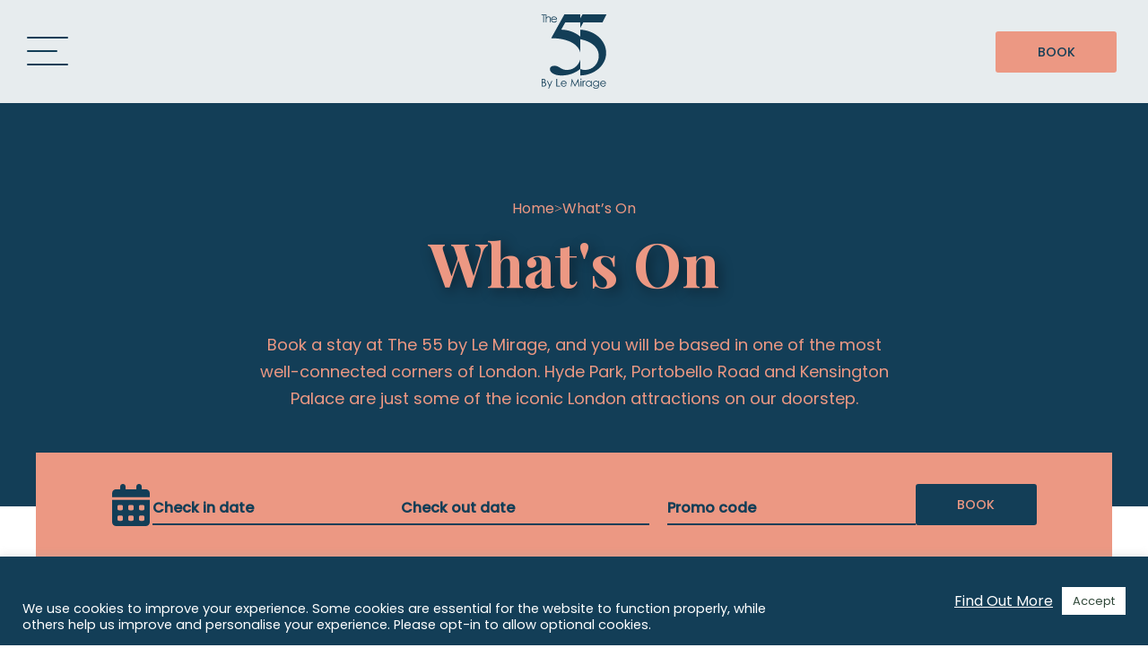

--- FILE ---
content_type: text/html; charset=UTF-8
request_url: https://www.the55lemirage.com/whats-on/
body_size: 20347
content:
<!DOCTYPE html>
<html lang="en">

<head>
    <meta charset="UTF-8">
    <meta http-equiv="X-UA-Compatible" content="IE=edge">
    <meta name="viewport" content="width=device-width, initial-scale=1.0">


    <link rel="preconnect" href="https://fonts.googleapis.com">
    <link rel="preconnect" href="https://fonts.gstatic.com" crossorigin>
    <link href="https://fonts.googleapis.com/css2?family=Playfair+Display:wght@700&family=Poppins:wght@400;500&display=swap" rel="stylesheet">


    <link media="all" href="https://www.the55lemirage.com/wp-content/cache/autoptimize/css/autoptimize_fe8e6f1e69f973b0a0bd23967119f9db.css" rel="stylesheet"><title>Local Guide – Top Attractions Near The 55 by Le Mirage, London</title>
    <script>
        var stylesheet_url = 'https://www.the55lemirage.com/wp-content/themes/the55lemirage';
    </script>
    <meta name='robots' content='index, follow, max-image-preview:large, max-snippet:-1, max-video-preview:-1' />

	<!-- This site is optimized with the Yoast SEO plugin v25.8 - https://yoast.com/wordpress/plugins/seo/ -->
	<meta name="description" content="Discover attractions like Kensington Palace, Hyde Park, Portobello Road Market—all within walking distance." />
	<link rel="canonical" href="https://www.the55lemirage.com/whats-on/" />
	<link rel="next" href="https://www.the55lemirage.com/whats-on/page/2/" />
	<meta property="og:locale" content="en_US" />
	<meta property="og:type" content="article" />
	<meta property="og:title" content="Local Guide – Top Attractions Near The 55 by Le Mirage, London" />
	<meta property="og:description" content="Discover attractions like Kensington Palace, Hyde Park, Portobello Road Market—all within walking distance." />
	<meta property="og:url" content="https://www.the55lemirage.com/whats-on/" />
	<meta property="og:site_name" content="The 55 by Le Mirage" />
	<meta name="twitter:card" content="summary_large_image" />
	<script type="application/ld+json" class="yoast-schema-graph">{"@context":"https://schema.org","@graph":[{"@type":["WebPage","CollectionPage"],"@id":"https://www.the55lemirage.com/whats-on/","url":"https://www.the55lemirage.com/whats-on/","name":"Local Guide – Top Attractions Near The 55 by Le Mirage, London","isPartOf":{"@id":"https://www.the55lemirage.com/#website"},"datePublished":"2021-08-24T16:10:25+00:00","dateModified":"2025-08-20T10:03:55+00:00","description":"Discover attractions like Kensington Palace, Hyde Park, Portobello Road Market—all within walking distance.","breadcrumb":{"@id":"https://www.the55lemirage.com/whats-on/#breadcrumb"},"inLanguage":"en-US"},{"@type":"BreadcrumbList","@id":"https://www.the55lemirage.com/whats-on/#breadcrumb","itemListElement":[{"@type":"ListItem","position":1,"name":"Home","item":"https://www.the55lemirage.com/"},{"@type":"ListItem","position":2,"name":"What&#8217;s On"}]},{"@type":"WebSite","@id":"https://www.the55lemirage.com/#website","url":"https://www.the55lemirage.com/","name":"The 55 by Le Mirage","description":"Your home in the heart of London’s Creative West End","publisher":{"@id":"https://www.the55lemirage.com/#organization"},"potentialAction":[{"@type":"SearchAction","target":{"@type":"EntryPoint","urlTemplate":"https://www.the55lemirage.com/?s={search_term_string}"},"query-input":{"@type":"PropertyValueSpecification","valueRequired":true,"valueName":"search_term_string"}}],"inLanguage":"en-US"},{"@type":"Organization","@id":"https://www.the55lemirage.com/#organization","name":"The 55 by Le Mirage","url":"https://www.the55lemirage.com/","logo":{"@type":"ImageObject","inLanguage":"en-US","@id":"https://www.the55lemirage.com/#/schema/logo/image/","url":"https://www.the55lemirage.com/wp-content/uploads/2022/07/Screen-Shot-2022-07-22-at-16.38.04-scaled.jpg","contentUrl":"https://www.the55lemirage.com/wp-content/uploads/2022/07/Screen-Shot-2022-07-22-at-16.38.04-scaled.jpg","width":2560,"height":1312,"caption":"The 55 by Le Mirage"},"image":{"@id":"https://www.the55lemirage.com/#/schema/logo/image/"}}]}</script>
	<!-- / Yoast SEO plugin. -->



















<script type="text/javascript" src="https://www.the55lemirage.com/wp-includes/js/jquery/jquery.min.js?ver=3.7.1" id="jquery-core-js"></script>

<script type="text/javascript" id="jquery-js-after">
/* <![CDATA[ */
    (function(u,x,s,n,i,f){
        u.ux=u.ux||function(){(u.ux.q=u.ux.q||[]).push(arguments)};
        i=x.getElementsByTagName('head')[0]; f=x.createElement('script');f.async=1; f.src=s+n;
        i.appendChild(f);
    })(window,document,'https://api.uxsniff.com/cdn/js/uxsnf_track','.js');
//# sourceURL=jquery-js-after
/* ]]> */
</script>
<script type="text/javascript" id="cookie-law-info-js-extra">
/* <![CDATA[ */
var Cli_Data = {"nn_cookie_ids":[],"cookielist":[],"non_necessary_cookies":[],"ccpaEnabled":"","ccpaRegionBased":"","ccpaBarEnabled":"","strictlyEnabled":["necessary","obligatoire"],"ccpaType":"gdpr","js_blocking":"1","custom_integration":"","triggerDomRefresh":"","secure_cookies":""};
var cli_cookiebar_settings = {"animate_speed_hide":"500","animate_speed_show":"500","background":"#133e57","border":"#b1a6a6c2","border_on":"","button_1_button_colour":"#61a229","button_1_button_hover":"#4e8221","button_1_link_colour":"#fff","button_1_as_button":"1","button_1_new_win":"","button_2_button_colour":"#333","button_2_button_hover":"#292929","button_2_link_colour":"#ffffff","button_2_as_button":"","button_2_hidebar":"","button_3_button_colour":"#dedfe0","button_3_button_hover":"#b2b2b3","button_3_link_colour":"#333333","button_3_as_button":"1","button_3_new_win":"","button_4_button_colour":"#dedfe0","button_4_button_hover":"#b2b2b3","button_4_link_colour":"#304839","button_4_as_button":"","button_7_button_colour":"#ffffff","button_7_button_hover":"#cccccc","button_7_link_colour":"#304839","button_7_as_button":"1","button_7_new_win":"","font_family":"inherit","header_fix":"","notify_animate_hide":"1","notify_animate_show":"","notify_div_id":"#cookie-law-info-bar","notify_position_horizontal":"right","notify_position_vertical":"bottom","scroll_close":"","scroll_close_reload":"","accept_close_reload":"","reject_close_reload":"","showagain_tab":"","showagain_background":"#fff","showagain_border":"#000","showagain_div_id":"#cookie-law-info-again","showagain_x_position":"100px","text":"#ffffff","show_once_yn":"","show_once":"10000","logging_on":"","as_popup":"","popup_overlay":"1","bar_heading_text":"","cookie_bar_as":"banner","popup_showagain_position":"bottom-right","widget_position":"left"};
var log_object = {"ajax_url":"https://www.the55lemirage.com/wp-admin/admin-ajax.php"};
//# sourceURL=cookie-law-info-js-extra
/* ]]> */
</script>


<link rel="https://api.w.org/" href="https://www.the55lemirage.com/wp-json/" /><link rel="EditURI" type="application/rsd+xml" title="RSD" href="https://www.the55lemirage.com/xmlrpc.php?rsd" />
<meta name="generator" content="WordPress 6.9" />
<link rel="icon" href="https://www.the55lemirage.com/wp-content/uploads/2022/05/cropped-favicon-150x150.png" sizes="32x32" />
<link rel="icon" href="https://www.the55lemirage.com/wp-content/uploads/2022/05/cropped-favicon-300x300.png" sizes="192x192" />
<link rel="apple-touch-icon" href="https://www.the55lemirage.com/wp-content/uploads/2022/05/cropped-favicon-300x300.png" />
<meta name="msapplication-TileImage" content="https://www.the55lemirage.com/wp-content/uploads/2022/05/cropped-favicon-300x300.png" />

<!-- Google Tag Manager -->
<script>(function(w,d,s,l,i){w[l]=w[l]||[];w[l].push({'gtm.start':
new Date().getTime(),event:'gtm.js'});var f=d.getElementsByTagName(s)[0],
j=d.createElement(s),dl=l!='dataLayer'?'&l='+l:'';j.async=true;j.src=
'https://www.googletagmanager.com/gtm.js?id='+i+dl;f.parentNode.insertBefore(j,f);
})(window,document,'script','dataLayer','GTM-TM836VD');</script>
<!-- End Google Tag Manager -->

</head>

<body data-rsssl=1 class="blog wp-theme-the55lemirage"><!-- Google Tag Manager (noscript) -->
<noscript><iframe src="https://www.googletagmanager.com/ns.html?id=GTM-TM836VD"
height="0" width="0" style="display:none;visibility:hidden"></iframe></noscript>
<!-- End Google Tag Manager (noscript) -->
    <header>
                <div class="header-container">
            <div class="hamburger-menu">
                <div class="hamburger hamburger--slider">
                    <div class="hamburger-box">
                        <div class="hamburger-inner"></div>
                    </div>
                    <p>Menu</p>
                </div>
                <div class="menu-header-menu" style="display: none;">
                    <ul id="menu-header-menu" class="menu inline"><li id="menu-item-44" class="menu-item menu-item-type-post_type menu-item-object-page menu-item-home menu-item-44"><a href="https://www.the55lemirage.com/">Home</a></li>
<li id="menu-item-414" class="menu-item menu-item-type-post_type menu-item-object-page menu-item-414"><a href="https://www.the55lemirage.com/about-us/">About Us</a></li>
<li id="menu-item-565" class="menu-item menu-item-type-post_type menu-item-object-page menu-item-565"><a href="https://www.the55lemirage.com/rooms-suites/">Rooms &#038; Suites</a></li>
<li id="menu-item-369" class="menu-item menu-item-type-post_type menu-item-object-page current-menu-item page_item page-item-17 current_page_item current_page_parent menu-item-369"><a href="https://www.the55lemirage.com/whats-on/" aria-current="page">What’s On</a></li>
<li id="menu-item-868" class="menu-item menu-item-type-post_type menu-item-object-page menu-item-868"><a href="https://www.the55lemirage.com/special-offers/">Special Offers</a></li>
<li id="menu-item-1308" class="menu-item menu-item-type-post_type menu-item-object-page menu-item-1308"><a href="https://www.the55lemirage.com/faq/">FAQs</a></li>
<li id="menu-item-48" class="menu-item menu-item-type-post_type menu-item-object-page menu-item-48"><a href="https://www.the55lemirage.com/contact-us/">Contact</a></li>
</ul>                </div>
                <div class="menu-overlay"></div>
            </div>
            <div class="header-logo">
                <a href="https://www.the55lemirage.com" aria-label="The 55 Le Mirage Logo">
                    <img src="https://www.the55lemirage.com/wp-content/themes/the55lemirage/assets/images/logo.svg" class="svg" alt="" srcset="">
                </a>
            </div>
            <div class="header-booking">
                <a class="btn btn-light-filled" href="" >Book</a>
            </div>
        </div>
    </header>
<div class="main-section">
    <div class="page-header-section">
                <div class="page-header-container">
            <div class="breadcrumbs">
                <span><span><a href="https://www.the55lemirage.com/">Home</a></span> &gt; <span class="breadcrumb_last" aria-current="page">What&#8217;s On</span></span>            </div>
            <h1>What's On</h1>
            <div class="page-subheading">
                Book a stay at The 55 by Le Mirage, and you will be based in one of the most well-connected corners of London. Hyde Park, Portobello Road and Kensington Palace are just some of the iconic London attractions on our doorstep.<br />
            </div>
        </div>
    </div>
	<div class="date-picker-block">
    
    <div class="date-picker-container">
        <div class="date-picker-fields">
            <div class="column">
                <img src="https://www.the55lemirage.com/wp-content/themes/the55lemirage/assets/images/calendar.svg" alt="">
            </div>
            <div class="t-datepicker">
                <div class="t-check-in"></div>
                <div class="t-check-out"></div>
            </div>
            <div class="column">
                <input type="text" id="promocode" placeholder="Promo code">
            </div>
            <div class="column">
                <div class="btn-group ">
                    <a id="btn-date-picker" class="btn btn-dark-filled" href="#">Book</a>
                </div>
            </div>
        </div>
        <script src="https://api.mews.com/distributor/distributor.min.js"></script>
        <script>
            jQuery(function($) {
                $('#btn-date-picker').click(function(e) {
                    var dateCheckIn = $('.t-input-check-in').val();
                    var dateCheckOut = $('.t-input-check-out').val();
                    var formatDateCheckIn = new Date(dateCheckIn);
                    var formatDateCheckOut = new Date(dateCheckOut);
                    $('body').addClass('mews-open');
                    Mews.Distributor({
                        configurationIds: [
                            'aac38381-ebab-4127-b755-aebd008aac70',
                        ],
                        openElements: '.distributor-open',
                    }, function(api) {
                        api.open();
                        api.setStartDate(new Date(formatDateCheckIn.getFullYear(), formatDateCheckIn.getMonth(), formatDateCheckIn.getDate()));
                        api.setEndDate(new Date(formatDateCheckOut.getFullYear(), formatDateCheckOut.getMonth(), formatDateCheckOut.getDate()));
                        api.setVoucherCode(jQuery('#promocode').val());
                    });
                    e.preventDefault();
                })
            })
        </script>
    </div>
</div>    <div class="page-builder-section">
    </div>
    <div class="blog-archive-list">

                
                <div class="blog-archive-list-container posts">
            <a href="https://www.the55lemirage.com/autumn-christmas-in-london-things-to-do/" class="item background-light color-dark">
    <div class="image-carousel-thumbnail">
        <img src="https://www.the55lemirage.com/wp-content/uploads/2025/09/The-55-Le-Mirage-29b-1170x854.jpg" alt="" srcset="">
    </div>
    <div class="image-carousel-content">
        <h3>Autumn &#038; Christmas in London: Things To Do</h3>
        <p>Discover the best things to do in London this festive season.</p>
        <div class="btn-group">
            <div class="btn btn-dark">Find out more</div>
        </div>
    </div>
</a><a href="https://www.the55lemirage.com/aquaid-sponsorship/" class="item background-light color-dark">
    <div class="image-carousel-thumbnail">
        <img src="https://www.the55lemirage.com/wp-content/uploads/2025/06/Untitled-design-10-1170x854.png" alt="" srcset="">
    </div>
    <div class="image-carousel-content">
        <h3>How Your Stay at The 55 is Helping Bring Clean Water to Africa</h3>
        <p>Read about our partnership with AquAid & The Africa Trust and what this means to us at The 55 by Le Mirage.</p>
        <div class="btn-group">
            <div class="btn btn-dark">Find out more</div>
        </div>
    </div>
</a><a href="https://www.the55lemirage.com/wimbledon-2025/" class="item background-light color-dark">
    <div class="image-carousel-thumbnail">
        <img src="https://www.the55lemirage.com/wp-content/uploads/2025/06/Untitled-design-9-1170x854.png" alt="" srcset="">
    </div>
    <div class="image-carousel-content">
        <h3>What to do for Wimbledon 2025: A Guide by The 55</h3>
        <p>When Wimbledon comes to town, London transforms. Read our hot-spots for one of the world's most famous sporting events.</p>
        <div class="btn-group">
            <div class="btn btn-dark">Find out more</div>
        </div>
    </div>
</a><a href="https://www.the55lemirage.com/chelsea-flower-show-2025/" class="item background-light color-dark">
    <div class="image-carousel-thumbnail">
        <img src="https://www.the55lemirage.com/wp-content/uploads/2025/05/Sloane-Street-Chelsea-London-road-signage.png" alt="" srcset="">
    </div>
    <div class="image-carousel-content">
        <h3>The Most Beautiful Event in London this Spring: Chelsea Flower Show</h3>
        <p>The world’s finest garden designers, florists and plant experts will gather at the Royal Hospital Chelsea for a celebration of horticultural excellence.</p>
        <div class="btn-group">
            <div class="btn btn-dark">Find out more</div>
        </div>
    </div>
</a>        </div>

            <div class="pagination-layout load-more-section"><a id="ajax-pagination" href="https://www.the55lemirage.com/whats-on/page/2/" class="btn-load-more load-more"><span>Load more</span></a>    </div>

    </div>
</div>
    <div class="background-navy insta-feed-block">
        <div class="block-container">
            <h2><img src="https://www.the55lemirage.com/wp-content/themes/the55lemirage/assets/images/insta.svg" alt=""> @55lemirage</h2>
            
<div id="sb_instagram"  class="sbi sbi_mob_col_1 sbi_tab_col_2 sbi_col_4 sbi_width_resp" style="padding-bottom: 10px;"	 data-feedid="*1"  data-res="auto" data-cols="4" data-colsmobile="1" data-colstablet="2" data-num="20" data-nummobile="20" data-item-padding="5"	 data-shortcode-atts="{&quot;feed&quot;:&quot;1&quot;}"  data-postid="1444" data-locatornonce="2ba43323ec" data-imageaspectratio="1:1" data-sbi-flags="favorLocal,gdpr">
	
	<div id="sbi_images"  style="gap: 10px;">
		<div class="sbi_item sbi_type_image sbi_new sbi_transition"
	id="sbi_18103097395641922" data-date="1769169725">
	<div class="sbi_photo_wrap">
		<a class="sbi_photo" href="https://www.instagram.com/p/DT2jrybjtM4/" target="_blank" rel="noopener nofollow"
			data-full-res="https://scontent-lhr8-1.cdninstagram.com/v/t51.82787-15/619522340_18033794201773044_3442866771545672846_n.jpg?stp=dst-jpg_e35_tt6&#038;_nc_cat=107&#038;ccb=7-5&#038;_nc_sid=18de74&#038;efg=eyJlZmdfdGFnIjoiRkVFRC5iZXN0X2ltYWdlX3VybGdlbi5DMyJ9&#038;_nc_ohc=ncX2tlgOZk8Q7kNvwGO-SfX&#038;_nc_oc=Adly_-SWIWMaeAutSH4R6Otm0EwoVQ5e99npJ7sgEwdbHK8I-J2s7Jq6oqhAwO1QISDzyzw4AQj9JXSzESvW5mLx&#038;_nc_zt=23&#038;_nc_ht=scontent-lhr8-1.cdninstagram.com&#038;edm=ANo9K5cEAAAA&#038;_nc_gid=3jF5A5rAnB2cCBQgdhDT9w&#038;oh=00_Afp4qEaZWx0QgWRDBuL6dgRTKCZtEJvzg0ghkV_vrKfbgQ&#038;oe=697BBA15"
			data-img-src-set="{&quot;d&quot;:&quot;https:\/\/scontent-lhr8-1.cdninstagram.com\/v\/t51.82787-15\/619522340_18033794201773044_3442866771545672846_n.jpg?stp=dst-jpg_e35_tt6&amp;_nc_cat=107&amp;ccb=7-5&amp;_nc_sid=18de74&amp;efg=eyJlZmdfdGFnIjoiRkVFRC5iZXN0X2ltYWdlX3VybGdlbi5DMyJ9&amp;_nc_ohc=ncX2tlgOZk8Q7kNvwGO-SfX&amp;_nc_oc=Adly_-SWIWMaeAutSH4R6Otm0EwoVQ5e99npJ7sgEwdbHK8I-J2s7Jq6oqhAwO1QISDzyzw4AQj9JXSzESvW5mLx&amp;_nc_zt=23&amp;_nc_ht=scontent-lhr8-1.cdninstagram.com&amp;edm=ANo9K5cEAAAA&amp;_nc_gid=3jF5A5rAnB2cCBQgdhDT9w&amp;oh=00_Afp4qEaZWx0QgWRDBuL6dgRTKCZtEJvzg0ghkV_vrKfbgQ&amp;oe=697BBA15&quot;,&quot;150&quot;:&quot;https:\/\/scontent-lhr8-1.cdninstagram.com\/v\/t51.82787-15\/619522340_18033794201773044_3442866771545672846_n.jpg?stp=dst-jpg_e35_tt6&amp;_nc_cat=107&amp;ccb=7-5&amp;_nc_sid=18de74&amp;efg=eyJlZmdfdGFnIjoiRkVFRC5iZXN0X2ltYWdlX3VybGdlbi5DMyJ9&amp;_nc_ohc=ncX2tlgOZk8Q7kNvwGO-SfX&amp;_nc_oc=Adly_-SWIWMaeAutSH4R6Otm0EwoVQ5e99npJ7sgEwdbHK8I-J2s7Jq6oqhAwO1QISDzyzw4AQj9JXSzESvW5mLx&amp;_nc_zt=23&amp;_nc_ht=scontent-lhr8-1.cdninstagram.com&amp;edm=ANo9K5cEAAAA&amp;_nc_gid=3jF5A5rAnB2cCBQgdhDT9w&amp;oh=00_Afp4qEaZWx0QgWRDBuL6dgRTKCZtEJvzg0ghkV_vrKfbgQ&amp;oe=697BBA15&quot;,&quot;320&quot;:&quot;https:\/\/scontent-lhr8-1.cdninstagram.com\/v\/t51.82787-15\/619522340_18033794201773044_3442866771545672846_n.jpg?stp=dst-jpg_e35_tt6&amp;_nc_cat=107&amp;ccb=7-5&amp;_nc_sid=18de74&amp;efg=eyJlZmdfdGFnIjoiRkVFRC5iZXN0X2ltYWdlX3VybGdlbi5DMyJ9&amp;_nc_ohc=ncX2tlgOZk8Q7kNvwGO-SfX&amp;_nc_oc=Adly_-SWIWMaeAutSH4R6Otm0EwoVQ5e99npJ7sgEwdbHK8I-J2s7Jq6oqhAwO1QISDzyzw4AQj9JXSzESvW5mLx&amp;_nc_zt=23&amp;_nc_ht=scontent-lhr8-1.cdninstagram.com&amp;edm=ANo9K5cEAAAA&amp;_nc_gid=3jF5A5rAnB2cCBQgdhDT9w&amp;oh=00_Afp4qEaZWx0QgWRDBuL6dgRTKCZtEJvzg0ghkV_vrKfbgQ&amp;oe=697BBA15&quot;,&quot;640&quot;:&quot;https:\/\/scontent-lhr8-1.cdninstagram.com\/v\/t51.82787-15\/619522340_18033794201773044_3442866771545672846_n.jpg?stp=dst-jpg_e35_tt6&amp;_nc_cat=107&amp;ccb=7-5&amp;_nc_sid=18de74&amp;efg=eyJlZmdfdGFnIjoiRkVFRC5iZXN0X2ltYWdlX3VybGdlbi5DMyJ9&amp;_nc_ohc=ncX2tlgOZk8Q7kNvwGO-SfX&amp;_nc_oc=Adly_-SWIWMaeAutSH4R6Otm0EwoVQ5e99npJ7sgEwdbHK8I-J2s7Jq6oqhAwO1QISDzyzw4AQj9JXSzESvW5mLx&amp;_nc_zt=23&amp;_nc_ht=scontent-lhr8-1.cdninstagram.com&amp;edm=ANo9K5cEAAAA&amp;_nc_gid=3jF5A5rAnB2cCBQgdhDT9w&amp;oh=00_Afp4qEaZWx0QgWRDBuL6dgRTKCZtEJvzg0ghkV_vrKfbgQ&amp;oe=697BBA15&quot;}">
			<span class="sbi-screenreader">Big Ben is one of London’s most recognisable lan</span>
									<img src="https://www.the55lemirage.com/wp-content/plugins/instagram-feed/img/placeholder.png" alt="Big Ben is one of London’s most recognisable landmarks and a true symbol of the city ⏰

Officially, Big Ben is the name of the Great Bell inside the Elizabeth Tower, which has been keeping time since 1859 and sits alongside the Houses of Parliament.

To get there from The 55, walk to Bayswater Station, take the Circle Line and get off at Westminster. Big Ben is right outside the station.

#BigBen #LondonLandmarks #The55LeMirage" aria-hidden="true">
		</a>
	</div>
</div><div class="sbi_item sbi_type_video sbi_new sbi_transition"
	id="sbi_18417755779187611" data-date="1769083411">
	<div class="sbi_photo_wrap">
		<a class="sbi_photo" href="https://www.instagram.com/reel/DTz-_bYDj_R/" target="_blank" rel="noopener nofollow"
			data-full-res="https://scontent-lhr8-1.cdninstagram.com/v/t51.82787-15/619844972_18033667124773044_4849282527802265127_n.jpg?stp=dst-jpg_e35_tt6&#038;_nc_cat=107&#038;ccb=7-5&#038;_nc_sid=18de74&#038;efg=eyJlZmdfdGFnIjoiQ0xJUFMuYmVzdF9pbWFnZV91cmxnZW4uQzMifQ%3D%3D&#038;_nc_ohc=G6bb1o9doLEQ7kNvwE-NHJc&#038;_nc_oc=AdkcPSu32PSGx4d2MXs0heEOsenxSgnNGHjF6GX_P20KQqF9KdCHrpXiDXEAvo561IueZLvVJcgb6gKyBaDLIKBH&#038;_nc_zt=23&#038;_nc_ht=scontent-lhr8-1.cdninstagram.com&#038;edm=ANo9K5cEAAAA&#038;_nc_gid=3jF5A5rAnB2cCBQgdhDT9w&#038;oh=00_AfpMKnPOHXrSvcTJPdvQSNCI2OcgyhgaQZik_0c_PiH0Nw&#038;oe=697B977B"
			data-img-src-set="{&quot;d&quot;:&quot;https:\/\/scontent-lhr8-1.cdninstagram.com\/v\/t51.82787-15\/619844972_18033667124773044_4849282527802265127_n.jpg?stp=dst-jpg_e35_tt6&amp;_nc_cat=107&amp;ccb=7-5&amp;_nc_sid=18de74&amp;efg=eyJlZmdfdGFnIjoiQ0xJUFMuYmVzdF9pbWFnZV91cmxnZW4uQzMifQ%3D%3D&amp;_nc_ohc=G6bb1o9doLEQ7kNvwE-NHJc&amp;_nc_oc=AdkcPSu32PSGx4d2MXs0heEOsenxSgnNGHjF6GX_P20KQqF9KdCHrpXiDXEAvo561IueZLvVJcgb6gKyBaDLIKBH&amp;_nc_zt=23&amp;_nc_ht=scontent-lhr8-1.cdninstagram.com&amp;edm=ANo9K5cEAAAA&amp;_nc_gid=3jF5A5rAnB2cCBQgdhDT9w&amp;oh=00_AfpMKnPOHXrSvcTJPdvQSNCI2OcgyhgaQZik_0c_PiH0Nw&amp;oe=697B977B&quot;,&quot;150&quot;:&quot;https:\/\/scontent-lhr8-1.cdninstagram.com\/v\/t51.82787-15\/619844972_18033667124773044_4849282527802265127_n.jpg?stp=dst-jpg_e35_tt6&amp;_nc_cat=107&amp;ccb=7-5&amp;_nc_sid=18de74&amp;efg=eyJlZmdfdGFnIjoiQ0xJUFMuYmVzdF9pbWFnZV91cmxnZW4uQzMifQ%3D%3D&amp;_nc_ohc=G6bb1o9doLEQ7kNvwE-NHJc&amp;_nc_oc=AdkcPSu32PSGx4d2MXs0heEOsenxSgnNGHjF6GX_P20KQqF9KdCHrpXiDXEAvo561IueZLvVJcgb6gKyBaDLIKBH&amp;_nc_zt=23&amp;_nc_ht=scontent-lhr8-1.cdninstagram.com&amp;edm=ANo9K5cEAAAA&amp;_nc_gid=3jF5A5rAnB2cCBQgdhDT9w&amp;oh=00_AfpMKnPOHXrSvcTJPdvQSNCI2OcgyhgaQZik_0c_PiH0Nw&amp;oe=697B977B&quot;,&quot;320&quot;:&quot;https:\/\/scontent-lhr8-1.cdninstagram.com\/v\/t51.82787-15\/619844972_18033667124773044_4849282527802265127_n.jpg?stp=dst-jpg_e35_tt6&amp;_nc_cat=107&amp;ccb=7-5&amp;_nc_sid=18de74&amp;efg=eyJlZmdfdGFnIjoiQ0xJUFMuYmVzdF9pbWFnZV91cmxnZW4uQzMifQ%3D%3D&amp;_nc_ohc=G6bb1o9doLEQ7kNvwE-NHJc&amp;_nc_oc=AdkcPSu32PSGx4d2MXs0heEOsenxSgnNGHjF6GX_P20KQqF9KdCHrpXiDXEAvo561IueZLvVJcgb6gKyBaDLIKBH&amp;_nc_zt=23&amp;_nc_ht=scontent-lhr8-1.cdninstagram.com&amp;edm=ANo9K5cEAAAA&amp;_nc_gid=3jF5A5rAnB2cCBQgdhDT9w&amp;oh=00_AfpMKnPOHXrSvcTJPdvQSNCI2OcgyhgaQZik_0c_PiH0Nw&amp;oe=697B977B&quot;,&quot;640&quot;:&quot;https:\/\/scontent-lhr8-1.cdninstagram.com\/v\/t51.82787-15\/619844972_18033667124773044_4849282527802265127_n.jpg?stp=dst-jpg_e35_tt6&amp;_nc_cat=107&amp;ccb=7-5&amp;_nc_sid=18de74&amp;efg=eyJlZmdfdGFnIjoiQ0xJUFMuYmVzdF9pbWFnZV91cmxnZW4uQzMifQ%3D%3D&amp;_nc_ohc=G6bb1o9doLEQ7kNvwE-NHJc&amp;_nc_oc=AdkcPSu32PSGx4d2MXs0heEOsenxSgnNGHjF6GX_P20KQqF9KdCHrpXiDXEAvo561IueZLvVJcgb6gKyBaDLIKBH&amp;_nc_zt=23&amp;_nc_ht=scontent-lhr8-1.cdninstagram.com&amp;edm=ANo9K5cEAAAA&amp;_nc_gid=3jF5A5rAnB2cCBQgdhDT9w&amp;oh=00_AfpMKnPOHXrSvcTJPdvQSNCI2OcgyhgaQZik_0c_PiH0Nw&amp;oe=697B977B&quot;}">
			<span class="sbi-screenreader">This is London, baby ✨

From the iconic streets </span>
						<svg style="color: rgba(255,255,255,1)" class="svg-inline--fa fa-play fa-w-14 sbi_playbtn" aria-label="Play" aria-hidden="true" data-fa-processed="" data-prefix="fa" data-icon="play" role="presentation" xmlns="http://www.w3.org/2000/svg" viewBox="0 0 448 512"><path fill="currentColor" d="M424.4 214.7L72.4 6.6C43.8-10.3 0 6.1 0 47.9V464c0 37.5 40.7 60.1 72.4 41.3l352-208c31.4-18.5 31.5-64.1 0-82.6z"></path></svg>			<img src="https://www.the55lemirage.com/wp-content/plugins/instagram-feed/img/placeholder.png" alt="This is London, baby ✨

From the iconic streets of Notting Hill and its colourful markets to a stroll through Hyde Park, there’s always something happening just moments away.

After a day exploring, come back to The 55 and unwind in comfort.

#The55LeMirage #NottingHill #LondonStay" aria-hidden="true">
		</a>
	</div>
</div><div class="sbi_item sbi_type_image sbi_new sbi_transition"
	id="sbi_18113913631622341" data-date="1769011482">
	<div class="sbi_photo_wrap">
		<a class="sbi_photo" href="https://www.instagram.com/p/DTx13MqDn5F/" target="_blank" rel="noopener nofollow"
			data-full-res="https://scontent-lhr8-2.cdninstagram.com/v/t51.82787-15/619503124_18033567323773044_7234105997917768102_n.jpg?stp=dst-jpg_e35_tt6&#038;_nc_cat=103&#038;ccb=7-5&#038;_nc_sid=18de74&#038;efg=eyJlZmdfdGFnIjoiRkVFRC5iZXN0X2ltYWdlX3VybGdlbi5DMyJ9&#038;_nc_ohc=Uae0RmJl1_wQ7kNvwGkV-Hi&#038;_nc_oc=Adl3foVek8Gg9YWoAWdPobaY8fBLJ4dW0cfbqzxV5lzLEnhonkbpdFl_NSR6REFFiukfxz1-i2xKAyjOanfHBvRn&#038;_nc_zt=23&#038;_nc_ht=scontent-lhr8-2.cdninstagram.com&#038;edm=ANo9K5cEAAAA&#038;_nc_gid=3jF5A5rAnB2cCBQgdhDT9w&#038;oh=00_Afo0XB1UcWKVbMIYVohIaqfVhIWAwvAwaYkepKuAsuwJJA&#038;oe=697B89DA"
			data-img-src-set="{&quot;d&quot;:&quot;https:\/\/scontent-lhr8-2.cdninstagram.com\/v\/t51.82787-15\/619503124_18033567323773044_7234105997917768102_n.jpg?stp=dst-jpg_e35_tt6&amp;_nc_cat=103&amp;ccb=7-5&amp;_nc_sid=18de74&amp;efg=eyJlZmdfdGFnIjoiRkVFRC5iZXN0X2ltYWdlX3VybGdlbi5DMyJ9&amp;_nc_ohc=Uae0RmJl1_wQ7kNvwGkV-Hi&amp;_nc_oc=Adl3foVek8Gg9YWoAWdPobaY8fBLJ4dW0cfbqzxV5lzLEnhonkbpdFl_NSR6REFFiukfxz1-i2xKAyjOanfHBvRn&amp;_nc_zt=23&amp;_nc_ht=scontent-lhr8-2.cdninstagram.com&amp;edm=ANo9K5cEAAAA&amp;_nc_gid=3jF5A5rAnB2cCBQgdhDT9w&amp;oh=00_Afo0XB1UcWKVbMIYVohIaqfVhIWAwvAwaYkepKuAsuwJJA&amp;oe=697B89DA&quot;,&quot;150&quot;:&quot;https:\/\/scontent-lhr8-2.cdninstagram.com\/v\/t51.82787-15\/619503124_18033567323773044_7234105997917768102_n.jpg?stp=dst-jpg_e35_tt6&amp;_nc_cat=103&amp;ccb=7-5&amp;_nc_sid=18de74&amp;efg=eyJlZmdfdGFnIjoiRkVFRC5iZXN0X2ltYWdlX3VybGdlbi5DMyJ9&amp;_nc_ohc=Uae0RmJl1_wQ7kNvwGkV-Hi&amp;_nc_oc=Adl3foVek8Gg9YWoAWdPobaY8fBLJ4dW0cfbqzxV5lzLEnhonkbpdFl_NSR6REFFiukfxz1-i2xKAyjOanfHBvRn&amp;_nc_zt=23&amp;_nc_ht=scontent-lhr8-2.cdninstagram.com&amp;edm=ANo9K5cEAAAA&amp;_nc_gid=3jF5A5rAnB2cCBQgdhDT9w&amp;oh=00_Afo0XB1UcWKVbMIYVohIaqfVhIWAwvAwaYkepKuAsuwJJA&amp;oe=697B89DA&quot;,&quot;320&quot;:&quot;https:\/\/scontent-lhr8-2.cdninstagram.com\/v\/t51.82787-15\/619503124_18033567323773044_7234105997917768102_n.jpg?stp=dst-jpg_e35_tt6&amp;_nc_cat=103&amp;ccb=7-5&amp;_nc_sid=18de74&amp;efg=eyJlZmdfdGFnIjoiRkVFRC5iZXN0X2ltYWdlX3VybGdlbi5DMyJ9&amp;_nc_ohc=Uae0RmJl1_wQ7kNvwGkV-Hi&amp;_nc_oc=Adl3foVek8Gg9YWoAWdPobaY8fBLJ4dW0cfbqzxV5lzLEnhonkbpdFl_NSR6REFFiukfxz1-i2xKAyjOanfHBvRn&amp;_nc_zt=23&amp;_nc_ht=scontent-lhr8-2.cdninstagram.com&amp;edm=ANo9K5cEAAAA&amp;_nc_gid=3jF5A5rAnB2cCBQgdhDT9w&amp;oh=00_Afo0XB1UcWKVbMIYVohIaqfVhIWAwvAwaYkepKuAsuwJJA&amp;oe=697B89DA&quot;,&quot;640&quot;:&quot;https:\/\/scontent-lhr8-2.cdninstagram.com\/v\/t51.82787-15\/619503124_18033567323773044_7234105997917768102_n.jpg?stp=dst-jpg_e35_tt6&amp;_nc_cat=103&amp;ccb=7-5&amp;_nc_sid=18de74&amp;efg=eyJlZmdfdGFnIjoiRkVFRC5iZXN0X2ltYWdlX3VybGdlbi5DMyJ9&amp;_nc_ohc=Uae0RmJl1_wQ7kNvwGkV-Hi&amp;_nc_oc=Adl3foVek8Gg9YWoAWdPobaY8fBLJ4dW0cfbqzxV5lzLEnhonkbpdFl_NSR6REFFiukfxz1-i2xKAyjOanfHBvRn&amp;_nc_zt=23&amp;_nc_ht=scontent-lhr8-2.cdninstagram.com&amp;edm=ANo9K5cEAAAA&amp;_nc_gid=3jF5A5rAnB2cCBQgdhDT9w&amp;oh=00_Afo0XB1UcWKVbMIYVohIaqfVhIWAwvAwaYkepKuAsuwJJA&amp;oe=697B89DA&quot;}">
			<span class="sbi-screenreader">That refreshed feeling after a great night’s sle</span>
									<img src="https://www.the55lemirage.com/wp-content/plugins/instagram-feed/img/placeholder.png" alt="That refreshed feeling after a great night’s sleep, ready for a new day in London ✨

#The55LeMirage #LondonStay #HotelComfort" aria-hidden="true">
		</a>
	</div>
</div><div class="sbi_item sbi_type_image sbi_new sbi_transition"
	id="sbi_18066899138201842" data-date="1768910514">
	<div class="sbi_photo_wrap">
		<a class="sbi_photo" href="https://www.instagram.com/p/DTu1RiOjtrP/" target="_blank" rel="noopener nofollow"
			data-full-res="https://scontent-lhr8-2.cdninstagram.com/v/t51.82787-15/619543996_18033430763773044_909824119188722262_n.jpg?stp=dst-jpg_e35_tt6&#038;_nc_cat=101&#038;ccb=7-5&#038;_nc_sid=18de74&#038;efg=eyJlZmdfdGFnIjoiRkVFRC5iZXN0X2ltYWdlX3VybGdlbi5DMyJ9&#038;_nc_ohc=UTt42KANWHgQ7kNvwGQjZGh&#038;_nc_oc=Adnuf48HwYAzld8vZxEiHfKMD62yuIlhKtFpW032KTlHn8ThpLyGAdsqfMZHBAV6Qdihr2NoDS0toCgnQLMCYhqL&#038;_nc_zt=23&#038;_nc_ht=scontent-lhr8-2.cdninstagram.com&#038;edm=ANo9K5cEAAAA&#038;_nc_gid=3jF5A5rAnB2cCBQgdhDT9w&#038;oh=00_Afog1CLHPZbnT10ZpWVJOIKKd030jy40L8_jYn04HA3Cxg&#038;oe=697BB551"
			data-img-src-set="{&quot;d&quot;:&quot;https:\/\/scontent-lhr8-2.cdninstagram.com\/v\/t51.82787-15\/619543996_18033430763773044_909824119188722262_n.jpg?stp=dst-jpg_e35_tt6&amp;_nc_cat=101&amp;ccb=7-5&amp;_nc_sid=18de74&amp;efg=eyJlZmdfdGFnIjoiRkVFRC5iZXN0X2ltYWdlX3VybGdlbi5DMyJ9&amp;_nc_ohc=UTt42KANWHgQ7kNvwGQjZGh&amp;_nc_oc=Adnuf48HwYAzld8vZxEiHfKMD62yuIlhKtFpW032KTlHn8ThpLyGAdsqfMZHBAV6Qdihr2NoDS0toCgnQLMCYhqL&amp;_nc_zt=23&amp;_nc_ht=scontent-lhr8-2.cdninstagram.com&amp;edm=ANo9K5cEAAAA&amp;_nc_gid=3jF5A5rAnB2cCBQgdhDT9w&amp;oh=00_Afog1CLHPZbnT10ZpWVJOIKKd030jy40L8_jYn04HA3Cxg&amp;oe=697BB551&quot;,&quot;150&quot;:&quot;https:\/\/scontent-lhr8-2.cdninstagram.com\/v\/t51.82787-15\/619543996_18033430763773044_909824119188722262_n.jpg?stp=dst-jpg_e35_tt6&amp;_nc_cat=101&amp;ccb=7-5&amp;_nc_sid=18de74&amp;efg=eyJlZmdfdGFnIjoiRkVFRC5iZXN0X2ltYWdlX3VybGdlbi5DMyJ9&amp;_nc_ohc=UTt42KANWHgQ7kNvwGQjZGh&amp;_nc_oc=Adnuf48HwYAzld8vZxEiHfKMD62yuIlhKtFpW032KTlHn8ThpLyGAdsqfMZHBAV6Qdihr2NoDS0toCgnQLMCYhqL&amp;_nc_zt=23&amp;_nc_ht=scontent-lhr8-2.cdninstagram.com&amp;edm=ANo9K5cEAAAA&amp;_nc_gid=3jF5A5rAnB2cCBQgdhDT9w&amp;oh=00_Afog1CLHPZbnT10ZpWVJOIKKd030jy40L8_jYn04HA3Cxg&amp;oe=697BB551&quot;,&quot;320&quot;:&quot;https:\/\/scontent-lhr8-2.cdninstagram.com\/v\/t51.82787-15\/619543996_18033430763773044_909824119188722262_n.jpg?stp=dst-jpg_e35_tt6&amp;_nc_cat=101&amp;ccb=7-5&amp;_nc_sid=18de74&amp;efg=eyJlZmdfdGFnIjoiRkVFRC5iZXN0X2ltYWdlX3VybGdlbi5DMyJ9&amp;_nc_ohc=UTt42KANWHgQ7kNvwGQjZGh&amp;_nc_oc=Adnuf48HwYAzld8vZxEiHfKMD62yuIlhKtFpW032KTlHn8ThpLyGAdsqfMZHBAV6Qdihr2NoDS0toCgnQLMCYhqL&amp;_nc_zt=23&amp;_nc_ht=scontent-lhr8-2.cdninstagram.com&amp;edm=ANo9K5cEAAAA&amp;_nc_gid=3jF5A5rAnB2cCBQgdhDT9w&amp;oh=00_Afog1CLHPZbnT10ZpWVJOIKKd030jy40L8_jYn04HA3Cxg&amp;oe=697BB551&quot;,&quot;640&quot;:&quot;https:\/\/scontent-lhr8-2.cdninstagram.com\/v\/t51.82787-15\/619543996_18033430763773044_909824119188722262_n.jpg?stp=dst-jpg_e35_tt6&amp;_nc_cat=101&amp;ccb=7-5&amp;_nc_sid=18de74&amp;efg=eyJlZmdfdGFnIjoiRkVFRC5iZXN0X2ltYWdlX3VybGdlbi5DMyJ9&amp;_nc_ohc=UTt42KANWHgQ7kNvwGQjZGh&amp;_nc_oc=Adnuf48HwYAzld8vZxEiHfKMD62yuIlhKtFpW032KTlHn8ThpLyGAdsqfMZHBAV6Qdihr2NoDS0toCgnQLMCYhqL&amp;_nc_zt=23&amp;_nc_ht=scontent-lhr8-2.cdninstagram.com&amp;edm=ANo9K5cEAAAA&amp;_nc_gid=3jF5A5rAnB2cCBQgdhDT9w&amp;oh=00_Afog1CLHPZbnT10ZpWVJOIKKd030jy40L8_jYn04HA3Cxg&amp;oe=697BB551&quot;}">
			<span class="sbi-screenreader">Waffles in the morning just hit differently 🧇

</span>
									<img src="https://www.the55lemirage.com/wp-content/plugins/instagram-feed/img/placeholder.png" alt="Waffles in the morning just hit differently 🧇

Add our continental breakfast to your stay and enjoy waffles, pastries, fruit and more for the perfect start to your London day.

#The55LeMirage #LondonBreakfast #MorningFuel" aria-hidden="true">
		</a>
	</div>
</div><div class="sbi_item sbi_type_image sbi_new sbi_transition"
	id="sbi_18098217460934230" data-date="1768737703">
	<div class="sbi_photo_wrap">
		<a class="sbi_photo" href="https://www.instagram.com/p/DTprqW6Dt7f/" target="_blank" rel="noopener nofollow"
			data-full-res="https://scontent-lhr8-1.cdninstagram.com/v/t51.82787-15/617592014_18033218912773044_8110862436539289104_n.jpg?stp=dst-jpg_e35_tt6&#038;_nc_cat=108&#038;ccb=7-5&#038;_nc_sid=18de74&#038;efg=eyJlZmdfdGFnIjoiRkVFRC5iZXN0X2ltYWdlX3VybGdlbi5DMyJ9&#038;_nc_ohc=EYvcCQSv91UQ7kNvwES5Vm_&#038;_nc_oc=AdmhSAnr_K0uQ3Vh3ZwbQqxDNl4ZDn4nm3b3HcAg4-kboh7XShmO0ReQ1bz6XtnQeLdMv_P6o4Mbi4bE4-xhXCDT&#038;_nc_zt=23&#038;_nc_ht=scontent-lhr8-1.cdninstagram.com&#038;edm=ANo9K5cEAAAA&#038;_nc_gid=3jF5A5rAnB2cCBQgdhDT9w&#038;oh=00_AfoVXMZ-Qa1s_PnuAttLrtZWCdNG8AzvhSn1nsejS9DISw&#038;oe=697BB186"
			data-img-src-set="{&quot;d&quot;:&quot;https:\/\/scontent-lhr8-1.cdninstagram.com\/v\/t51.82787-15\/617592014_18033218912773044_8110862436539289104_n.jpg?stp=dst-jpg_e35_tt6&amp;_nc_cat=108&amp;ccb=7-5&amp;_nc_sid=18de74&amp;efg=eyJlZmdfdGFnIjoiRkVFRC5iZXN0X2ltYWdlX3VybGdlbi5DMyJ9&amp;_nc_ohc=EYvcCQSv91UQ7kNvwES5Vm_&amp;_nc_oc=AdmhSAnr_K0uQ3Vh3ZwbQqxDNl4ZDn4nm3b3HcAg4-kboh7XShmO0ReQ1bz6XtnQeLdMv_P6o4Mbi4bE4-xhXCDT&amp;_nc_zt=23&amp;_nc_ht=scontent-lhr8-1.cdninstagram.com&amp;edm=ANo9K5cEAAAA&amp;_nc_gid=3jF5A5rAnB2cCBQgdhDT9w&amp;oh=00_AfoVXMZ-Qa1s_PnuAttLrtZWCdNG8AzvhSn1nsejS9DISw&amp;oe=697BB186&quot;,&quot;150&quot;:&quot;https:\/\/scontent-lhr8-1.cdninstagram.com\/v\/t51.82787-15\/617592014_18033218912773044_8110862436539289104_n.jpg?stp=dst-jpg_e35_tt6&amp;_nc_cat=108&amp;ccb=7-5&amp;_nc_sid=18de74&amp;efg=eyJlZmdfdGFnIjoiRkVFRC5iZXN0X2ltYWdlX3VybGdlbi5DMyJ9&amp;_nc_ohc=EYvcCQSv91UQ7kNvwES5Vm_&amp;_nc_oc=AdmhSAnr_K0uQ3Vh3ZwbQqxDNl4ZDn4nm3b3HcAg4-kboh7XShmO0ReQ1bz6XtnQeLdMv_P6o4Mbi4bE4-xhXCDT&amp;_nc_zt=23&amp;_nc_ht=scontent-lhr8-1.cdninstagram.com&amp;edm=ANo9K5cEAAAA&amp;_nc_gid=3jF5A5rAnB2cCBQgdhDT9w&amp;oh=00_AfoVXMZ-Qa1s_PnuAttLrtZWCdNG8AzvhSn1nsejS9DISw&amp;oe=697BB186&quot;,&quot;320&quot;:&quot;https:\/\/scontent-lhr8-1.cdninstagram.com\/v\/t51.82787-15\/617592014_18033218912773044_8110862436539289104_n.jpg?stp=dst-jpg_e35_tt6&amp;_nc_cat=108&amp;ccb=7-5&amp;_nc_sid=18de74&amp;efg=eyJlZmdfdGFnIjoiRkVFRC5iZXN0X2ltYWdlX3VybGdlbi5DMyJ9&amp;_nc_ohc=EYvcCQSv91UQ7kNvwES5Vm_&amp;_nc_oc=AdmhSAnr_K0uQ3Vh3ZwbQqxDNl4ZDn4nm3b3HcAg4-kboh7XShmO0ReQ1bz6XtnQeLdMv_P6o4Mbi4bE4-xhXCDT&amp;_nc_zt=23&amp;_nc_ht=scontent-lhr8-1.cdninstagram.com&amp;edm=ANo9K5cEAAAA&amp;_nc_gid=3jF5A5rAnB2cCBQgdhDT9w&amp;oh=00_AfoVXMZ-Qa1s_PnuAttLrtZWCdNG8AzvhSn1nsejS9DISw&amp;oe=697BB186&quot;,&quot;640&quot;:&quot;https:\/\/scontent-lhr8-1.cdninstagram.com\/v\/t51.82787-15\/617592014_18033218912773044_8110862436539289104_n.jpg?stp=dst-jpg_e35_tt6&amp;_nc_cat=108&amp;ccb=7-5&amp;_nc_sid=18de74&amp;efg=eyJlZmdfdGFnIjoiRkVFRC5iZXN0X2ltYWdlX3VybGdlbi5DMyJ9&amp;_nc_ohc=EYvcCQSv91UQ7kNvwES5Vm_&amp;_nc_oc=AdmhSAnr_K0uQ3Vh3ZwbQqxDNl4ZDn4nm3b3HcAg4-kboh7XShmO0ReQ1bz6XtnQeLdMv_P6o4Mbi4bE4-xhXCDT&amp;_nc_zt=23&amp;_nc_ht=scontent-lhr8-1.cdninstagram.com&amp;edm=ANo9K5cEAAAA&amp;_nc_gid=3jF5A5rAnB2cCBQgdhDT9w&amp;oh=00_AfoVXMZ-Qa1s_PnuAttLrtZWCdNG8AzvhSn1nsejS9DISw&amp;oe=697BB186&quot;}">
			<span class="sbi-screenreader">The iconic white townhouses right outside The 55 g</span>
									<img src="https://www.the55lemirage.com/wp-content/plugins/instagram-feed/img/placeholder.png" alt="The iconic white townhouses right outside The 55 give that classic London feeling 🤍

A true Notting Hill moment, with elegant façades and quiet streets that feel straight out of a postcard.

#The55LeMirage #NottingHill #LondonStreets" aria-hidden="true">
		</a>
	</div>
</div><div class="sbi_item sbi_type_image sbi_new sbi_transition"
	id="sbi_18431295001105887" data-date="1768564947">
	<div class="sbi_photo_wrap">
		<a class="sbi_photo" href="https://www.instagram.com/p/DTkiIM6DkcT/" target="_blank" rel="noopener nofollow"
			data-full-res="https://scontent-lhr8-1.cdninstagram.com/v/t51.82787-15/615292497_18033012548773044_110768760116022898_n.jpg?stp=dst-jpg_e35_tt6&#038;_nc_cat=108&#038;ccb=7-5&#038;_nc_sid=18de74&#038;efg=eyJlZmdfdGFnIjoiRkVFRC5iZXN0X2ltYWdlX3VybGdlbi5DMyJ9&#038;_nc_ohc=tN5qtiyEt0kQ7kNvwE_JtJG&#038;_nc_oc=AdnWxzyJ0Sqnbt4onatRhpFfZ52S2ocLNHNv5k7j_ubxFEoObP1U1vNFY-I_M35yFU9QobeHvZ258SBUAw77raBF&#038;_nc_zt=23&#038;_nc_ht=scontent-lhr8-1.cdninstagram.com&#038;edm=ANo9K5cEAAAA&#038;_nc_gid=3jF5A5rAnB2cCBQgdhDT9w&#038;oh=00_AfpT7Gi08lJajc3WsSaj33FW5qRm3SejOCtp65JqBC_l1A&#038;oe=697BAEA2"
			data-img-src-set="{&quot;d&quot;:&quot;https:\/\/scontent-lhr8-1.cdninstagram.com\/v\/t51.82787-15\/615292497_18033012548773044_110768760116022898_n.jpg?stp=dst-jpg_e35_tt6&amp;_nc_cat=108&amp;ccb=7-5&amp;_nc_sid=18de74&amp;efg=eyJlZmdfdGFnIjoiRkVFRC5iZXN0X2ltYWdlX3VybGdlbi5DMyJ9&amp;_nc_ohc=tN5qtiyEt0kQ7kNvwE_JtJG&amp;_nc_oc=AdnWxzyJ0Sqnbt4onatRhpFfZ52S2ocLNHNv5k7j_ubxFEoObP1U1vNFY-I_M35yFU9QobeHvZ258SBUAw77raBF&amp;_nc_zt=23&amp;_nc_ht=scontent-lhr8-1.cdninstagram.com&amp;edm=ANo9K5cEAAAA&amp;_nc_gid=3jF5A5rAnB2cCBQgdhDT9w&amp;oh=00_AfpT7Gi08lJajc3WsSaj33FW5qRm3SejOCtp65JqBC_l1A&amp;oe=697BAEA2&quot;,&quot;150&quot;:&quot;https:\/\/scontent-lhr8-1.cdninstagram.com\/v\/t51.82787-15\/615292497_18033012548773044_110768760116022898_n.jpg?stp=dst-jpg_e35_tt6&amp;_nc_cat=108&amp;ccb=7-5&amp;_nc_sid=18de74&amp;efg=eyJlZmdfdGFnIjoiRkVFRC5iZXN0X2ltYWdlX3VybGdlbi5DMyJ9&amp;_nc_ohc=tN5qtiyEt0kQ7kNvwE_JtJG&amp;_nc_oc=AdnWxzyJ0Sqnbt4onatRhpFfZ52S2ocLNHNv5k7j_ubxFEoObP1U1vNFY-I_M35yFU9QobeHvZ258SBUAw77raBF&amp;_nc_zt=23&amp;_nc_ht=scontent-lhr8-1.cdninstagram.com&amp;edm=ANo9K5cEAAAA&amp;_nc_gid=3jF5A5rAnB2cCBQgdhDT9w&amp;oh=00_AfpT7Gi08lJajc3WsSaj33FW5qRm3SejOCtp65JqBC_l1A&amp;oe=697BAEA2&quot;,&quot;320&quot;:&quot;https:\/\/scontent-lhr8-1.cdninstagram.com\/v\/t51.82787-15\/615292497_18033012548773044_110768760116022898_n.jpg?stp=dst-jpg_e35_tt6&amp;_nc_cat=108&amp;ccb=7-5&amp;_nc_sid=18de74&amp;efg=eyJlZmdfdGFnIjoiRkVFRC5iZXN0X2ltYWdlX3VybGdlbi5DMyJ9&amp;_nc_ohc=tN5qtiyEt0kQ7kNvwE_JtJG&amp;_nc_oc=AdnWxzyJ0Sqnbt4onatRhpFfZ52S2ocLNHNv5k7j_ubxFEoObP1U1vNFY-I_M35yFU9QobeHvZ258SBUAw77raBF&amp;_nc_zt=23&amp;_nc_ht=scontent-lhr8-1.cdninstagram.com&amp;edm=ANo9K5cEAAAA&amp;_nc_gid=3jF5A5rAnB2cCBQgdhDT9w&amp;oh=00_AfpT7Gi08lJajc3WsSaj33FW5qRm3SejOCtp65JqBC_l1A&amp;oe=697BAEA2&quot;,&quot;640&quot;:&quot;https:\/\/scontent-lhr8-1.cdninstagram.com\/v\/t51.82787-15\/615292497_18033012548773044_110768760116022898_n.jpg?stp=dst-jpg_e35_tt6&amp;_nc_cat=108&amp;ccb=7-5&amp;_nc_sid=18de74&amp;efg=eyJlZmdfdGFnIjoiRkVFRC5iZXN0X2ltYWdlX3VybGdlbi5DMyJ9&amp;_nc_ohc=tN5qtiyEt0kQ7kNvwE_JtJG&amp;_nc_oc=AdnWxzyJ0Sqnbt4onatRhpFfZ52S2ocLNHNv5k7j_ubxFEoObP1U1vNFY-I_M35yFU9QobeHvZ258SBUAw77raBF&amp;_nc_zt=23&amp;_nc_ht=scontent-lhr8-1.cdninstagram.com&amp;edm=ANo9K5cEAAAA&amp;_nc_gid=3jF5A5rAnB2cCBQgdhDT9w&amp;oh=00_AfpT7Gi08lJajc3WsSaj33FW5qRm3SejOCtp65JqBC_l1A&amp;oe=697BAEA2&quot;}">
			<span class="sbi-screenreader">Step into the bathroom and enjoy thoughtful touche</span>
									<img src="https://www.the55lemirage.com/wp-content/plugins/instagram-feed/img/placeholder.png" alt="Step into the bathroom and enjoy thoughtful touches designed for comfort 🛁

Each bathroom includes eco friendly toiletries, soft towels, a hairdryer and a refreshing walk in shower, everything you need to unwind after a day in London.

#The55LeMirage #LondonStay #HotelAmenities" aria-hidden="true">
		</a>
	</div>
</div><div class="sbi_item sbi_type_image sbi_new sbi_transition"
	id="sbi_18051297254456113" data-date="1768478514">
	<div class="sbi_photo_wrap">
		<a class="sbi_photo" href="https://www.instagram.com/p/DTh9TkwjjTr/" target="_blank" rel="noopener nofollow"
			data-full-res="https://scontent-lhr8-1.cdninstagram.com/v/t51.82787-15/613635610_18032906426773044_8485865397910355149_n.jpg?stp=dst-jpg_e35_tt6&#038;_nc_cat=111&#038;ccb=7-5&#038;_nc_sid=18de74&#038;efg=eyJlZmdfdGFnIjoiRkVFRC5iZXN0X2ltYWdlX3VybGdlbi5DMyJ9&#038;_nc_ohc=KSLicBX32CQQ7kNvwEuL_8e&#038;_nc_oc=AdlXw-fPHOYEB74wyQWoCokL3y4te5FUsn6iQMDd5PxZ75-zLHYhDNLEMVwxRu1sZEAQD_fBGt_KG3Y5pIyy59df&#038;_nc_zt=23&#038;_nc_ht=scontent-lhr8-1.cdninstagram.com&#038;edm=ANo9K5cEAAAA&#038;_nc_gid=3jF5A5rAnB2cCBQgdhDT9w&#038;oh=00_AfrPBQJ41nFDn9CL5zkjfg2-LzvOI2NN2fYZdblWL2auXg&#038;oe=697B90E5"
			data-img-src-set="{&quot;d&quot;:&quot;https:\/\/scontent-lhr8-1.cdninstagram.com\/v\/t51.82787-15\/613635610_18032906426773044_8485865397910355149_n.jpg?stp=dst-jpg_e35_tt6&amp;_nc_cat=111&amp;ccb=7-5&amp;_nc_sid=18de74&amp;efg=eyJlZmdfdGFnIjoiRkVFRC5iZXN0X2ltYWdlX3VybGdlbi5DMyJ9&amp;_nc_ohc=KSLicBX32CQQ7kNvwEuL_8e&amp;_nc_oc=AdlXw-fPHOYEB74wyQWoCokL3y4te5FUsn6iQMDd5PxZ75-zLHYhDNLEMVwxRu1sZEAQD_fBGt_KG3Y5pIyy59df&amp;_nc_zt=23&amp;_nc_ht=scontent-lhr8-1.cdninstagram.com&amp;edm=ANo9K5cEAAAA&amp;_nc_gid=3jF5A5rAnB2cCBQgdhDT9w&amp;oh=00_AfrPBQJ41nFDn9CL5zkjfg2-LzvOI2NN2fYZdblWL2auXg&amp;oe=697B90E5&quot;,&quot;150&quot;:&quot;https:\/\/scontent-lhr8-1.cdninstagram.com\/v\/t51.82787-15\/613635610_18032906426773044_8485865397910355149_n.jpg?stp=dst-jpg_e35_tt6&amp;_nc_cat=111&amp;ccb=7-5&amp;_nc_sid=18de74&amp;efg=eyJlZmdfdGFnIjoiRkVFRC5iZXN0X2ltYWdlX3VybGdlbi5DMyJ9&amp;_nc_ohc=KSLicBX32CQQ7kNvwEuL_8e&amp;_nc_oc=AdlXw-fPHOYEB74wyQWoCokL3y4te5FUsn6iQMDd5PxZ75-zLHYhDNLEMVwxRu1sZEAQD_fBGt_KG3Y5pIyy59df&amp;_nc_zt=23&amp;_nc_ht=scontent-lhr8-1.cdninstagram.com&amp;edm=ANo9K5cEAAAA&amp;_nc_gid=3jF5A5rAnB2cCBQgdhDT9w&amp;oh=00_AfrPBQJ41nFDn9CL5zkjfg2-LzvOI2NN2fYZdblWL2auXg&amp;oe=697B90E5&quot;,&quot;320&quot;:&quot;https:\/\/scontent-lhr8-1.cdninstagram.com\/v\/t51.82787-15\/613635610_18032906426773044_8485865397910355149_n.jpg?stp=dst-jpg_e35_tt6&amp;_nc_cat=111&amp;ccb=7-5&amp;_nc_sid=18de74&amp;efg=eyJlZmdfdGFnIjoiRkVFRC5iZXN0X2ltYWdlX3VybGdlbi5DMyJ9&amp;_nc_ohc=KSLicBX32CQQ7kNvwEuL_8e&amp;_nc_oc=AdlXw-fPHOYEB74wyQWoCokL3y4te5FUsn6iQMDd5PxZ75-zLHYhDNLEMVwxRu1sZEAQD_fBGt_KG3Y5pIyy59df&amp;_nc_zt=23&amp;_nc_ht=scontent-lhr8-1.cdninstagram.com&amp;edm=ANo9K5cEAAAA&amp;_nc_gid=3jF5A5rAnB2cCBQgdhDT9w&amp;oh=00_AfrPBQJ41nFDn9CL5zkjfg2-LzvOI2NN2fYZdblWL2auXg&amp;oe=697B90E5&quot;,&quot;640&quot;:&quot;https:\/\/scontent-lhr8-1.cdninstagram.com\/v\/t51.82787-15\/613635610_18032906426773044_8485865397910355149_n.jpg?stp=dst-jpg_e35_tt6&amp;_nc_cat=111&amp;ccb=7-5&amp;_nc_sid=18de74&amp;efg=eyJlZmdfdGFnIjoiRkVFRC5iZXN0X2ltYWdlX3VybGdlbi5DMyJ9&amp;_nc_ohc=KSLicBX32CQQ7kNvwEuL_8e&amp;_nc_oc=AdlXw-fPHOYEB74wyQWoCokL3y4te5FUsn6iQMDd5PxZ75-zLHYhDNLEMVwxRu1sZEAQD_fBGt_KG3Y5pIyy59df&amp;_nc_zt=23&amp;_nc_ht=scontent-lhr8-1.cdninstagram.com&amp;edm=ANo9K5cEAAAA&amp;_nc_gid=3jF5A5rAnB2cCBQgdhDT9w&amp;oh=00_AfrPBQJ41nFDn9CL5zkjfg2-LzvOI2NN2fYZdblWL2auXg&amp;oe=697B90E5&quot;}">
			<span class="sbi-screenreader">And finally, time to sit back and relax after a bu</span>
									<img src="https://www.the55lemirage.com/wp-content/plugins/instagram-feed/img/placeholder.png" alt="And finally, time to sit back and relax after a busy day in London 😌

#The55LeMirage #LondonStay #CityBreak" aria-hidden="true">
		</a>
	</div>
</div><div class="sbi_item sbi_type_video sbi_new sbi_transition"
	id="sbi_18155208970421890" data-date="1768392259">
	<div class="sbi_photo_wrap">
		<a class="sbi_photo" href="https://www.instagram.com/reel/DTfYuzAksyH/" target="_blank" rel="noopener nofollow"
			data-full-res="https://scontent-lhr8-1.cdninstagram.com/v/t51.82787-15/616130908_18032802638773044_3218746627235958508_n.jpg?stp=dst-jpg_e35_tt6&#038;_nc_cat=108&#038;ccb=7-5&#038;_nc_sid=18de74&#038;efg=eyJlZmdfdGFnIjoiQ0xJUFMuYmVzdF9pbWFnZV91cmxnZW4uQzMifQ%3D%3D&#038;_nc_ohc=2TO-sJv466gQ7kNvwHftjmL&#038;_nc_oc=AdkvST9WXaHGfpqWO1cGABj7f8UTix4HF44G6cgE0cEVbxNlTwM3QuSVx7w9YBVDXNTYVoG5l0m3sSdPibkDrzbV&#038;_nc_zt=23&#038;_nc_ht=scontent-lhr8-1.cdninstagram.com&#038;edm=ANo9K5cEAAAA&#038;_nc_gid=3jF5A5rAnB2cCBQgdhDT9w&#038;oh=00_AfpWVrXHfWdy2IOYJntcmkVyB00yuFaxDACOeiM7qKZ-qw&#038;oe=697B8C67"
			data-img-src-set="{&quot;d&quot;:&quot;https:\/\/scontent-lhr8-1.cdninstagram.com\/v\/t51.82787-15\/616130908_18032802638773044_3218746627235958508_n.jpg?stp=dst-jpg_e35_tt6&amp;_nc_cat=108&amp;ccb=7-5&amp;_nc_sid=18de74&amp;efg=eyJlZmdfdGFnIjoiQ0xJUFMuYmVzdF9pbWFnZV91cmxnZW4uQzMifQ%3D%3D&amp;_nc_ohc=2TO-sJv466gQ7kNvwHftjmL&amp;_nc_oc=AdkvST9WXaHGfpqWO1cGABj7f8UTix4HF44G6cgE0cEVbxNlTwM3QuSVx7w9YBVDXNTYVoG5l0m3sSdPibkDrzbV&amp;_nc_zt=23&amp;_nc_ht=scontent-lhr8-1.cdninstagram.com&amp;edm=ANo9K5cEAAAA&amp;_nc_gid=3jF5A5rAnB2cCBQgdhDT9w&amp;oh=00_AfpWVrXHfWdy2IOYJntcmkVyB00yuFaxDACOeiM7qKZ-qw&amp;oe=697B8C67&quot;,&quot;150&quot;:&quot;https:\/\/scontent-lhr8-1.cdninstagram.com\/v\/t51.82787-15\/616130908_18032802638773044_3218746627235958508_n.jpg?stp=dst-jpg_e35_tt6&amp;_nc_cat=108&amp;ccb=7-5&amp;_nc_sid=18de74&amp;efg=eyJlZmdfdGFnIjoiQ0xJUFMuYmVzdF9pbWFnZV91cmxnZW4uQzMifQ%3D%3D&amp;_nc_ohc=2TO-sJv466gQ7kNvwHftjmL&amp;_nc_oc=AdkvST9WXaHGfpqWO1cGABj7f8UTix4HF44G6cgE0cEVbxNlTwM3QuSVx7w9YBVDXNTYVoG5l0m3sSdPibkDrzbV&amp;_nc_zt=23&amp;_nc_ht=scontent-lhr8-1.cdninstagram.com&amp;edm=ANo9K5cEAAAA&amp;_nc_gid=3jF5A5rAnB2cCBQgdhDT9w&amp;oh=00_AfpWVrXHfWdy2IOYJntcmkVyB00yuFaxDACOeiM7qKZ-qw&amp;oe=697B8C67&quot;,&quot;320&quot;:&quot;https:\/\/scontent-lhr8-1.cdninstagram.com\/v\/t51.82787-15\/616130908_18032802638773044_3218746627235958508_n.jpg?stp=dst-jpg_e35_tt6&amp;_nc_cat=108&amp;ccb=7-5&amp;_nc_sid=18de74&amp;efg=eyJlZmdfdGFnIjoiQ0xJUFMuYmVzdF9pbWFnZV91cmxnZW4uQzMifQ%3D%3D&amp;_nc_ohc=2TO-sJv466gQ7kNvwHftjmL&amp;_nc_oc=AdkvST9WXaHGfpqWO1cGABj7f8UTix4HF44G6cgE0cEVbxNlTwM3QuSVx7w9YBVDXNTYVoG5l0m3sSdPibkDrzbV&amp;_nc_zt=23&amp;_nc_ht=scontent-lhr8-1.cdninstagram.com&amp;edm=ANo9K5cEAAAA&amp;_nc_gid=3jF5A5rAnB2cCBQgdhDT9w&amp;oh=00_AfpWVrXHfWdy2IOYJntcmkVyB00yuFaxDACOeiM7qKZ-qw&amp;oe=697B8C67&quot;,&quot;640&quot;:&quot;https:\/\/scontent-lhr8-1.cdninstagram.com\/v\/t51.82787-15\/616130908_18032802638773044_3218746627235958508_n.jpg?stp=dst-jpg_e35_tt6&amp;_nc_cat=108&amp;ccb=7-5&amp;_nc_sid=18de74&amp;efg=eyJlZmdfdGFnIjoiQ0xJUFMuYmVzdF9pbWFnZV91cmxnZW4uQzMifQ%3D%3D&amp;_nc_ohc=2TO-sJv466gQ7kNvwHftjmL&amp;_nc_oc=AdkvST9WXaHGfpqWO1cGABj7f8UTix4HF44G6cgE0cEVbxNlTwM3QuSVx7w9YBVDXNTYVoG5l0m3sSdPibkDrzbV&amp;_nc_zt=23&amp;_nc_ht=scontent-lhr8-1.cdninstagram.com&amp;edm=ANo9K5cEAAAA&amp;_nc_gid=3jF5A5rAnB2cCBQgdhDT9w&amp;oh=00_AfpWVrXHfWdy2IOYJntcmkVyB00yuFaxDACOeiM7qKZ-qw&amp;oe=697B8C67&quot;}">
			<span class="sbi-screenreader">Staying at The 55 means being perfectly based in N</span>
						<svg style="color: rgba(255,255,255,1)" class="svg-inline--fa fa-play fa-w-14 sbi_playbtn" aria-label="Play" aria-hidden="true" data-fa-processed="" data-prefix="fa" data-icon="play" role="presentation" xmlns="http://www.w3.org/2000/svg" viewBox="0 0 448 512"><path fill="currentColor" d="M424.4 214.7L72.4 6.6C43.8-10.3 0 6.1 0 47.9V464c0 37.5 40.7 60.1 72.4 41.3l352-208c31.4-18.5 31.5-64.1 0-82.6z"></path></svg>			<img src="https://www.the55lemirage.com/wp-content/plugins/instagram-feed/img/placeholder.png" alt="Staying at The 55 means being perfectly based in Notting Hill, with Bayswater and Hyde Park just moments away. A calm place to come back to after exploring London 🌍

#The55LeMirage #LondonStay #NottingHill" aria-hidden="true">
		</a>
	</div>
</div><div class="sbi_item sbi_type_image sbi_new sbi_transition"
	id="sbi_18017714171801447" data-date="1768305726">
	<div class="sbi_photo_wrap">
		<a class="sbi_photo" href="https://www.instagram.com/p/DTczta5Du40/" target="_blank" rel="noopener nofollow"
			data-full-res="https://scontent-lhr6-1.cdninstagram.com/v/t51.82787-15/612495080_18032701766773044_6764721891430569033_n.jpg?stp=dst-jpg_e35_tt6&#038;_nc_cat=102&#038;ccb=7-5&#038;_nc_sid=18de74&#038;efg=eyJlZmdfdGFnIjoiRkVFRC5iZXN0X2ltYWdlX3VybGdlbi5DMyJ9&#038;_nc_ohc=w56SDBDqKGwQ7kNvwF-yeJC&#038;_nc_oc=AdlZhFDWxuUh4z-0Z7aPXXoK1HfY6E30A5Gy13K_6xrSKWBMUYCxqItKYbqMqubTlezp6MTSNRhbZBVcVszaSDIL&#038;_nc_zt=23&#038;_nc_ht=scontent-lhr6-1.cdninstagram.com&#038;edm=ANo9K5cEAAAA&#038;_nc_gid=3jF5A5rAnB2cCBQgdhDT9w&#038;oh=00_AforHQCljvwTKhDq-MVGC65KrQT5Lo0k034l1PUXqbMhIA&#038;oe=697BA2EC"
			data-img-src-set="{&quot;d&quot;:&quot;https:\/\/scontent-lhr6-1.cdninstagram.com\/v\/t51.82787-15\/612495080_18032701766773044_6764721891430569033_n.jpg?stp=dst-jpg_e35_tt6&amp;_nc_cat=102&amp;ccb=7-5&amp;_nc_sid=18de74&amp;efg=eyJlZmdfdGFnIjoiRkVFRC5iZXN0X2ltYWdlX3VybGdlbi5DMyJ9&amp;_nc_ohc=w56SDBDqKGwQ7kNvwF-yeJC&amp;_nc_oc=AdlZhFDWxuUh4z-0Z7aPXXoK1HfY6E30A5Gy13K_6xrSKWBMUYCxqItKYbqMqubTlezp6MTSNRhbZBVcVszaSDIL&amp;_nc_zt=23&amp;_nc_ht=scontent-lhr6-1.cdninstagram.com&amp;edm=ANo9K5cEAAAA&amp;_nc_gid=3jF5A5rAnB2cCBQgdhDT9w&amp;oh=00_AforHQCljvwTKhDq-MVGC65KrQT5Lo0k034l1PUXqbMhIA&amp;oe=697BA2EC&quot;,&quot;150&quot;:&quot;https:\/\/scontent-lhr6-1.cdninstagram.com\/v\/t51.82787-15\/612495080_18032701766773044_6764721891430569033_n.jpg?stp=dst-jpg_e35_tt6&amp;_nc_cat=102&amp;ccb=7-5&amp;_nc_sid=18de74&amp;efg=eyJlZmdfdGFnIjoiRkVFRC5iZXN0X2ltYWdlX3VybGdlbi5DMyJ9&amp;_nc_ohc=w56SDBDqKGwQ7kNvwF-yeJC&amp;_nc_oc=AdlZhFDWxuUh4z-0Z7aPXXoK1HfY6E30A5Gy13K_6xrSKWBMUYCxqItKYbqMqubTlezp6MTSNRhbZBVcVszaSDIL&amp;_nc_zt=23&amp;_nc_ht=scontent-lhr6-1.cdninstagram.com&amp;edm=ANo9K5cEAAAA&amp;_nc_gid=3jF5A5rAnB2cCBQgdhDT9w&amp;oh=00_AforHQCljvwTKhDq-MVGC65KrQT5Lo0k034l1PUXqbMhIA&amp;oe=697BA2EC&quot;,&quot;320&quot;:&quot;https:\/\/scontent-lhr6-1.cdninstagram.com\/v\/t51.82787-15\/612495080_18032701766773044_6764721891430569033_n.jpg?stp=dst-jpg_e35_tt6&amp;_nc_cat=102&amp;ccb=7-5&amp;_nc_sid=18de74&amp;efg=eyJlZmdfdGFnIjoiRkVFRC5iZXN0X2ltYWdlX3VybGdlbi5DMyJ9&amp;_nc_ohc=w56SDBDqKGwQ7kNvwF-yeJC&amp;_nc_oc=AdlZhFDWxuUh4z-0Z7aPXXoK1HfY6E30A5Gy13K_6xrSKWBMUYCxqItKYbqMqubTlezp6MTSNRhbZBVcVszaSDIL&amp;_nc_zt=23&amp;_nc_ht=scontent-lhr6-1.cdninstagram.com&amp;edm=ANo9K5cEAAAA&amp;_nc_gid=3jF5A5rAnB2cCBQgdhDT9w&amp;oh=00_AforHQCljvwTKhDq-MVGC65KrQT5Lo0k034l1PUXqbMhIA&amp;oe=697BA2EC&quot;,&quot;640&quot;:&quot;https:\/\/scontent-lhr6-1.cdninstagram.com\/v\/t51.82787-15\/612495080_18032701766773044_6764721891430569033_n.jpg?stp=dst-jpg_e35_tt6&amp;_nc_cat=102&amp;ccb=7-5&amp;_nc_sid=18de74&amp;efg=eyJlZmdfdGFnIjoiRkVFRC5iZXN0X2ltYWdlX3VybGdlbi5DMyJ9&amp;_nc_ohc=w56SDBDqKGwQ7kNvwF-yeJC&amp;_nc_oc=AdlZhFDWxuUh4z-0Z7aPXXoK1HfY6E30A5Gy13K_6xrSKWBMUYCxqItKYbqMqubTlezp6MTSNRhbZBVcVszaSDIL&amp;_nc_zt=23&amp;_nc_ht=scontent-lhr6-1.cdninstagram.com&amp;edm=ANo9K5cEAAAA&amp;_nc_gid=3jF5A5rAnB2cCBQgdhDT9w&amp;oh=00_AforHQCljvwTKhDq-MVGC65KrQT5Lo0k034l1PUXqbMhIA&amp;oe=697BA2EC&quot;}">
			<span class="sbi-screenreader">Cycling around Hyde Park is a great way to see the</span>
									<img src="https://www.the55lemirage.com/wp-content/plugins/instagram-feed/img/placeholder.png" alt="Cycling around Hyde Park is a great way to see the city 🚲 Grab a Lime bike and enjoy a relaxed ride through one of London’s most beautiful green spaces.

#HydePark #ExploreLondon #The55LeMirage" aria-hidden="true">
		</a>
	</div>
</div><div class="sbi_item sbi_type_image sbi_new sbi_transition"
	id="sbi_18079591913265502" data-date="1768132895">
	<div class="sbi_photo_wrap">
		<a class="sbi_photo" href="https://www.instagram.com/p/DTXqF-vDmHk/" target="_blank" rel="noopener nofollow"
			data-full-res="https://scontent-lhr6-1.cdninstagram.com/v/t51.82787-15/610858279_18032493191773044_1937817635576066298_n.jpg?stp=dst-jpg_e35_tt6&#038;_nc_cat=110&#038;ccb=7-5&#038;_nc_sid=18de74&#038;efg=eyJlZmdfdGFnIjoiRkVFRC5iZXN0X2ltYWdlX3VybGdlbi5DMyJ9&#038;_nc_ohc=8rTsfeJ4BCcQ7kNvwFB0EYD&#038;_nc_oc=AdlAhqaM7Y83DSjuVduP4tOELzwqwppxRXhbFXo1c56bQBseCjjM9mVeSwdSH8lNAcG0jYcbyZT_RlTJR3c0zUyD&#038;_nc_zt=23&#038;_nc_ht=scontent-lhr6-1.cdninstagram.com&#038;edm=ANo9K5cEAAAA&#038;_nc_gid=3jF5A5rAnB2cCBQgdhDT9w&#038;oh=00_Afqj3vV0KxT6mGDB4unqHbnmf8oLeNr9YexyblGsstprFQ&#038;oe=697B96C9"
			data-img-src-set="{&quot;d&quot;:&quot;https:\/\/scontent-lhr6-1.cdninstagram.com\/v\/t51.82787-15\/610858279_18032493191773044_1937817635576066298_n.jpg?stp=dst-jpg_e35_tt6&amp;_nc_cat=110&amp;ccb=7-5&amp;_nc_sid=18de74&amp;efg=eyJlZmdfdGFnIjoiRkVFRC5iZXN0X2ltYWdlX3VybGdlbi5DMyJ9&amp;_nc_ohc=8rTsfeJ4BCcQ7kNvwFB0EYD&amp;_nc_oc=AdlAhqaM7Y83DSjuVduP4tOELzwqwppxRXhbFXo1c56bQBseCjjM9mVeSwdSH8lNAcG0jYcbyZT_RlTJR3c0zUyD&amp;_nc_zt=23&amp;_nc_ht=scontent-lhr6-1.cdninstagram.com&amp;edm=ANo9K5cEAAAA&amp;_nc_gid=3jF5A5rAnB2cCBQgdhDT9w&amp;oh=00_Afqj3vV0KxT6mGDB4unqHbnmf8oLeNr9YexyblGsstprFQ&amp;oe=697B96C9&quot;,&quot;150&quot;:&quot;https:\/\/scontent-lhr6-1.cdninstagram.com\/v\/t51.82787-15\/610858279_18032493191773044_1937817635576066298_n.jpg?stp=dst-jpg_e35_tt6&amp;_nc_cat=110&amp;ccb=7-5&amp;_nc_sid=18de74&amp;efg=eyJlZmdfdGFnIjoiRkVFRC5iZXN0X2ltYWdlX3VybGdlbi5DMyJ9&amp;_nc_ohc=8rTsfeJ4BCcQ7kNvwFB0EYD&amp;_nc_oc=AdlAhqaM7Y83DSjuVduP4tOELzwqwppxRXhbFXo1c56bQBseCjjM9mVeSwdSH8lNAcG0jYcbyZT_RlTJR3c0zUyD&amp;_nc_zt=23&amp;_nc_ht=scontent-lhr6-1.cdninstagram.com&amp;edm=ANo9K5cEAAAA&amp;_nc_gid=3jF5A5rAnB2cCBQgdhDT9w&amp;oh=00_Afqj3vV0KxT6mGDB4unqHbnmf8oLeNr9YexyblGsstprFQ&amp;oe=697B96C9&quot;,&quot;320&quot;:&quot;https:\/\/scontent-lhr6-1.cdninstagram.com\/v\/t51.82787-15\/610858279_18032493191773044_1937817635576066298_n.jpg?stp=dst-jpg_e35_tt6&amp;_nc_cat=110&amp;ccb=7-5&amp;_nc_sid=18de74&amp;efg=eyJlZmdfdGFnIjoiRkVFRC5iZXN0X2ltYWdlX3VybGdlbi5DMyJ9&amp;_nc_ohc=8rTsfeJ4BCcQ7kNvwFB0EYD&amp;_nc_oc=AdlAhqaM7Y83DSjuVduP4tOELzwqwppxRXhbFXo1c56bQBseCjjM9mVeSwdSH8lNAcG0jYcbyZT_RlTJR3c0zUyD&amp;_nc_zt=23&amp;_nc_ht=scontent-lhr6-1.cdninstagram.com&amp;edm=ANo9K5cEAAAA&amp;_nc_gid=3jF5A5rAnB2cCBQgdhDT9w&amp;oh=00_Afqj3vV0KxT6mGDB4unqHbnmf8oLeNr9YexyblGsstprFQ&amp;oe=697B96C9&quot;,&quot;640&quot;:&quot;https:\/\/scontent-lhr6-1.cdninstagram.com\/v\/t51.82787-15\/610858279_18032493191773044_1937817635576066298_n.jpg?stp=dst-jpg_e35_tt6&amp;_nc_cat=110&amp;ccb=7-5&amp;_nc_sid=18de74&amp;efg=eyJlZmdfdGFnIjoiRkVFRC5iZXN0X2ltYWdlX3VybGdlbi5DMyJ9&amp;_nc_ohc=8rTsfeJ4BCcQ7kNvwFB0EYD&amp;_nc_oc=AdlAhqaM7Y83DSjuVduP4tOELzwqwppxRXhbFXo1c56bQBseCjjM9mVeSwdSH8lNAcG0jYcbyZT_RlTJR3c0zUyD&amp;_nc_zt=23&amp;_nc_ht=scontent-lhr6-1.cdninstagram.com&amp;edm=ANo9K5cEAAAA&amp;_nc_gid=3jF5A5rAnB2cCBQgdhDT9w&amp;oh=00_Afqj3vV0KxT6mGDB4unqHbnmf8oLeNr9YexyblGsstprFQ&amp;oe=697B96C9&quot;}">
			<span class="sbi-screenreader">Are you sweet or savoury in the morning ☕

Our c</span>
									<img src="https://www.the55lemirage.com/wp-content/plugins/instagram-feed/img/placeholder.png" alt="Are you sweet or savoury in the morning ☕

Our continental breakfast has something for everyone, from pancakes and pastries to lighter options, and can be added onto your stay for £17 per person.

#The55LeMirage #LondonBreakfast #MorningFuel" aria-hidden="true">
		</a>
	</div>
</div><div class="sbi_item sbi_type_image sbi_new sbi_transition"
	id="sbi_18112857271721033" data-date="1767960150">
	<div class="sbi_photo_wrap">
		<a class="sbi_photo" href="https://www.instagram.com/p/DTSgmv8DpBb/" target="_blank" rel="noopener nofollow"
			data-full-res="https://scontent-lhr6-2.cdninstagram.com/v/t51.82787-15/610796504_18032287958773044_6574976963517127950_n.jpg?stp=dst-jpg_e35_tt6&#038;_nc_cat=104&#038;ccb=7-5&#038;_nc_sid=18de74&#038;efg=eyJlZmdfdGFnIjoiRkVFRC5iZXN0X2ltYWdlX3VybGdlbi5DMyJ9&#038;_nc_ohc=4K9hgu531icQ7kNvwHnvJdn&#038;_nc_oc=Admf7GjsjbWvoCENBhOcQM_CNqilfbDfyWe6bALHehWyp7CujiRKWXZTPfNEQg3xIR2ossvRipGYE1aZZv0Lzjzj&#038;_nc_zt=23&#038;_nc_ht=scontent-lhr6-2.cdninstagram.com&#038;edm=ANo9K5cEAAAA&#038;_nc_gid=3jF5A5rAnB2cCBQgdhDT9w&#038;oh=00_Afo6f2ZiohI82tYlDcpgzEsKFhzHF6NKYXtBJUE1c_rDxg&#038;oe=697B9C6E"
			data-img-src-set="{&quot;d&quot;:&quot;https:\/\/scontent-lhr6-2.cdninstagram.com\/v\/t51.82787-15\/610796504_18032287958773044_6574976963517127950_n.jpg?stp=dst-jpg_e35_tt6&amp;_nc_cat=104&amp;ccb=7-5&amp;_nc_sid=18de74&amp;efg=eyJlZmdfdGFnIjoiRkVFRC5iZXN0X2ltYWdlX3VybGdlbi5DMyJ9&amp;_nc_ohc=4K9hgu531icQ7kNvwHnvJdn&amp;_nc_oc=Admf7GjsjbWvoCENBhOcQM_CNqilfbDfyWe6bALHehWyp7CujiRKWXZTPfNEQg3xIR2ossvRipGYE1aZZv0Lzjzj&amp;_nc_zt=23&amp;_nc_ht=scontent-lhr6-2.cdninstagram.com&amp;edm=ANo9K5cEAAAA&amp;_nc_gid=3jF5A5rAnB2cCBQgdhDT9w&amp;oh=00_Afo6f2ZiohI82tYlDcpgzEsKFhzHF6NKYXtBJUE1c_rDxg&amp;oe=697B9C6E&quot;,&quot;150&quot;:&quot;https:\/\/scontent-lhr6-2.cdninstagram.com\/v\/t51.82787-15\/610796504_18032287958773044_6574976963517127950_n.jpg?stp=dst-jpg_e35_tt6&amp;_nc_cat=104&amp;ccb=7-5&amp;_nc_sid=18de74&amp;efg=eyJlZmdfdGFnIjoiRkVFRC5iZXN0X2ltYWdlX3VybGdlbi5DMyJ9&amp;_nc_ohc=4K9hgu531icQ7kNvwHnvJdn&amp;_nc_oc=Admf7GjsjbWvoCENBhOcQM_CNqilfbDfyWe6bALHehWyp7CujiRKWXZTPfNEQg3xIR2ossvRipGYE1aZZv0Lzjzj&amp;_nc_zt=23&amp;_nc_ht=scontent-lhr6-2.cdninstagram.com&amp;edm=ANo9K5cEAAAA&amp;_nc_gid=3jF5A5rAnB2cCBQgdhDT9w&amp;oh=00_Afo6f2ZiohI82tYlDcpgzEsKFhzHF6NKYXtBJUE1c_rDxg&amp;oe=697B9C6E&quot;,&quot;320&quot;:&quot;https:\/\/scontent-lhr6-2.cdninstagram.com\/v\/t51.82787-15\/610796504_18032287958773044_6574976963517127950_n.jpg?stp=dst-jpg_e35_tt6&amp;_nc_cat=104&amp;ccb=7-5&amp;_nc_sid=18de74&amp;efg=eyJlZmdfdGFnIjoiRkVFRC5iZXN0X2ltYWdlX3VybGdlbi5DMyJ9&amp;_nc_ohc=4K9hgu531icQ7kNvwHnvJdn&amp;_nc_oc=Admf7GjsjbWvoCENBhOcQM_CNqilfbDfyWe6bALHehWyp7CujiRKWXZTPfNEQg3xIR2ossvRipGYE1aZZv0Lzjzj&amp;_nc_zt=23&amp;_nc_ht=scontent-lhr6-2.cdninstagram.com&amp;edm=ANo9K5cEAAAA&amp;_nc_gid=3jF5A5rAnB2cCBQgdhDT9w&amp;oh=00_Afo6f2ZiohI82tYlDcpgzEsKFhzHF6NKYXtBJUE1c_rDxg&amp;oe=697B9C6E&quot;,&quot;640&quot;:&quot;https:\/\/scontent-lhr6-2.cdninstagram.com\/v\/t51.82787-15\/610796504_18032287958773044_6574976963517127950_n.jpg?stp=dst-jpg_e35_tt6&amp;_nc_cat=104&amp;ccb=7-5&amp;_nc_sid=18de74&amp;efg=eyJlZmdfdGFnIjoiRkVFRC5iZXN0X2ltYWdlX3VybGdlbi5DMyJ9&amp;_nc_ohc=4K9hgu531icQ7kNvwHnvJdn&amp;_nc_oc=Admf7GjsjbWvoCENBhOcQM_CNqilfbDfyWe6bALHehWyp7CujiRKWXZTPfNEQg3xIR2ossvRipGYE1aZZv0Lzjzj&amp;_nc_zt=23&amp;_nc_ht=scontent-lhr6-2.cdninstagram.com&amp;edm=ANo9K5cEAAAA&amp;_nc_gid=3jF5A5rAnB2cCBQgdhDT9w&amp;oh=00_Afo6f2ZiohI82tYlDcpgzEsKFhzHF6NKYXtBJUE1c_rDxg&amp;oe=697B9C6E&quot;}">
			<span class="sbi-screenreader">Your London stay, your choice 🛏️

We offer Ki</span>
									<img src="https://www.the55lemirage.com/wp-content/plugins/instagram-feed/img/placeholder.png" alt="Your London stay, your choice 🛏️

We offer King, Double, Twin, Triple, Accessible rooms and Family Suites, giving you the right space whether you’re travelling solo, as a couple or with family.

#The55LeMirage #LondonStay #HotelRooms" aria-hidden="true">
		</a>
	</div>
</div><div class="sbi_item sbi_type_image sbi_new sbi_transition"
	id="sbi_18084042722141700" data-date="1767873716">
	<div class="sbi_photo_wrap">
		<a class="sbi_photo" href="https://www.instagram.com/p/DTP7vXajm3l/" target="_blank" rel="noopener nofollow"
			data-full-res="https://scontent-lhr6-1.cdninstagram.com/v/t51.82787-15/611259193_18032187695773044_4879313383475675415_n.jpg?stp=dst-jpg_e35_tt6&#038;_nc_cat=110&#038;ccb=7-5&#038;_nc_sid=18de74&#038;efg=eyJlZmdfdGFnIjoiRkVFRC5iZXN0X2ltYWdlX3VybGdlbi5DMyJ9&#038;_nc_ohc=D_F0IwXL_KMQ7kNvwFX1REW&#038;_nc_oc=AdltgMpPWYObWxsWlRZ1vhlfnfXvj9fgGHfkrJf3IymO75adnto9P1OXTmhaehRikI96NuEnth72o8Ni1PGblK-n&#038;_nc_zt=23&#038;_nc_ht=scontent-lhr6-1.cdninstagram.com&#038;edm=ANo9K5cEAAAA&#038;_nc_gid=3jF5A5rAnB2cCBQgdhDT9w&#038;oh=00_AfpH5l6SmxEWTUUzJpEayG4pJVyPBj_EK9fPOt4KBeMSbA&#038;oe=697B888A"
			data-img-src-set="{&quot;d&quot;:&quot;https:\/\/scontent-lhr6-1.cdninstagram.com\/v\/t51.82787-15\/611259193_18032187695773044_4879313383475675415_n.jpg?stp=dst-jpg_e35_tt6&amp;_nc_cat=110&amp;ccb=7-5&amp;_nc_sid=18de74&amp;efg=eyJlZmdfdGFnIjoiRkVFRC5iZXN0X2ltYWdlX3VybGdlbi5DMyJ9&amp;_nc_ohc=D_F0IwXL_KMQ7kNvwFX1REW&amp;_nc_oc=AdltgMpPWYObWxsWlRZ1vhlfnfXvj9fgGHfkrJf3IymO75adnto9P1OXTmhaehRikI96NuEnth72o8Ni1PGblK-n&amp;_nc_zt=23&amp;_nc_ht=scontent-lhr6-1.cdninstagram.com&amp;edm=ANo9K5cEAAAA&amp;_nc_gid=3jF5A5rAnB2cCBQgdhDT9w&amp;oh=00_AfpH5l6SmxEWTUUzJpEayG4pJVyPBj_EK9fPOt4KBeMSbA&amp;oe=697B888A&quot;,&quot;150&quot;:&quot;https:\/\/scontent-lhr6-1.cdninstagram.com\/v\/t51.82787-15\/611259193_18032187695773044_4879313383475675415_n.jpg?stp=dst-jpg_e35_tt6&amp;_nc_cat=110&amp;ccb=7-5&amp;_nc_sid=18de74&amp;efg=eyJlZmdfdGFnIjoiRkVFRC5iZXN0X2ltYWdlX3VybGdlbi5DMyJ9&amp;_nc_ohc=D_F0IwXL_KMQ7kNvwFX1REW&amp;_nc_oc=AdltgMpPWYObWxsWlRZ1vhlfnfXvj9fgGHfkrJf3IymO75adnto9P1OXTmhaehRikI96NuEnth72o8Ni1PGblK-n&amp;_nc_zt=23&amp;_nc_ht=scontent-lhr6-1.cdninstagram.com&amp;edm=ANo9K5cEAAAA&amp;_nc_gid=3jF5A5rAnB2cCBQgdhDT9w&amp;oh=00_AfpH5l6SmxEWTUUzJpEayG4pJVyPBj_EK9fPOt4KBeMSbA&amp;oe=697B888A&quot;,&quot;320&quot;:&quot;https:\/\/scontent-lhr6-1.cdninstagram.com\/v\/t51.82787-15\/611259193_18032187695773044_4879313383475675415_n.jpg?stp=dst-jpg_e35_tt6&amp;_nc_cat=110&amp;ccb=7-5&amp;_nc_sid=18de74&amp;efg=eyJlZmdfdGFnIjoiRkVFRC5iZXN0X2ltYWdlX3VybGdlbi5DMyJ9&amp;_nc_ohc=D_F0IwXL_KMQ7kNvwFX1REW&amp;_nc_oc=AdltgMpPWYObWxsWlRZ1vhlfnfXvj9fgGHfkrJf3IymO75adnto9P1OXTmhaehRikI96NuEnth72o8Ni1PGblK-n&amp;_nc_zt=23&amp;_nc_ht=scontent-lhr6-1.cdninstagram.com&amp;edm=ANo9K5cEAAAA&amp;_nc_gid=3jF5A5rAnB2cCBQgdhDT9w&amp;oh=00_AfpH5l6SmxEWTUUzJpEayG4pJVyPBj_EK9fPOt4KBeMSbA&amp;oe=697B888A&quot;,&quot;640&quot;:&quot;https:\/\/scontent-lhr6-1.cdninstagram.com\/v\/t51.82787-15\/611259193_18032187695773044_4879313383475675415_n.jpg?stp=dst-jpg_e35_tt6&amp;_nc_cat=110&amp;ccb=7-5&amp;_nc_sid=18de74&amp;efg=eyJlZmdfdGFnIjoiRkVFRC5iZXN0X2ltYWdlX3VybGdlbi5DMyJ9&amp;_nc_ohc=D_F0IwXL_KMQ7kNvwFX1REW&amp;_nc_oc=AdltgMpPWYObWxsWlRZ1vhlfnfXvj9fgGHfkrJf3IymO75adnto9P1OXTmhaehRikI96NuEnth72o8Ni1PGblK-n&amp;_nc_zt=23&amp;_nc_ht=scontent-lhr6-1.cdninstagram.com&amp;edm=ANo9K5cEAAAA&amp;_nc_gid=3jF5A5rAnB2cCBQgdhDT9w&amp;oh=00_AfpH5l6SmxEWTUUzJpEayG4pJVyPBj_EK9fPOt4KBeMSbA&amp;oe=697B888A&quot;}">
			<span class="sbi-screenreader">Iconic red buses are one of the best ways to make </span>
									<img src="https://www.the55lemirage.com/wp-content/plugins/instagram-feed/img/placeholder.png" alt="Iconic red buses are one of the best ways to make your way around London 🚌

#ExploreLondon #LondonTransport #The55LeMirage" aria-hidden="true">
		</a>
	</div>
</div><div class="sbi_item sbi_type_video sbi_new sbi_transition"
	id="sbi_17900355534359670" data-date="1767787332">
	<div class="sbi_photo_wrap">
		<a class="sbi_photo" href="https://www.instagram.com/reel/DTNW7k6AAxM/" target="_blank" rel="noopener nofollow"
			data-full-res="https://scontent-lhr8-2.cdninstagram.com/v/t51.82787-15/610735712_18032087117773044_2550522593356708860_n.jpg?stp=dst-jpg_e35_tt6&#038;_nc_cat=101&#038;ccb=7-5&#038;_nc_sid=18de74&#038;efg=eyJlZmdfdGFnIjoiQ0xJUFMuYmVzdF9pbWFnZV91cmxnZW4uQzMifQ%3D%3D&#038;_nc_ohc=0Y3mF4lH3z0Q7kNvwE-dXv3&#038;_nc_oc=AdlsnC_FmQ42aVN9Ss1RpsSF2gvVwgXVY8p4gvM4AzyHxgn1r8Zs8S-UqkFEsC27NO8aaUSlpt-8iVl3tyAY8RoM&#038;_nc_zt=23&#038;_nc_ht=scontent-lhr8-2.cdninstagram.com&#038;edm=ANo9K5cEAAAA&#038;_nc_gid=3jF5A5rAnB2cCBQgdhDT9w&#038;oh=00_AfpKcEaVZbKFG5xDcV5yhOUO70GqsPSh2b6HcD-iAjJGrA&#038;oe=697BB547"
			data-img-src-set="{&quot;d&quot;:&quot;https:\/\/scontent-lhr8-2.cdninstagram.com\/v\/t51.82787-15\/610735712_18032087117773044_2550522593356708860_n.jpg?stp=dst-jpg_e35_tt6&amp;_nc_cat=101&amp;ccb=7-5&amp;_nc_sid=18de74&amp;efg=eyJlZmdfdGFnIjoiQ0xJUFMuYmVzdF9pbWFnZV91cmxnZW4uQzMifQ%3D%3D&amp;_nc_ohc=0Y3mF4lH3z0Q7kNvwE-dXv3&amp;_nc_oc=AdlsnC_FmQ42aVN9Ss1RpsSF2gvVwgXVY8p4gvM4AzyHxgn1r8Zs8S-UqkFEsC27NO8aaUSlpt-8iVl3tyAY8RoM&amp;_nc_zt=23&amp;_nc_ht=scontent-lhr8-2.cdninstagram.com&amp;edm=ANo9K5cEAAAA&amp;_nc_gid=3jF5A5rAnB2cCBQgdhDT9w&amp;oh=00_AfpKcEaVZbKFG5xDcV5yhOUO70GqsPSh2b6HcD-iAjJGrA&amp;oe=697BB547&quot;,&quot;150&quot;:&quot;https:\/\/scontent-lhr8-2.cdninstagram.com\/v\/t51.82787-15\/610735712_18032087117773044_2550522593356708860_n.jpg?stp=dst-jpg_e35_tt6&amp;_nc_cat=101&amp;ccb=7-5&amp;_nc_sid=18de74&amp;efg=eyJlZmdfdGFnIjoiQ0xJUFMuYmVzdF9pbWFnZV91cmxnZW4uQzMifQ%3D%3D&amp;_nc_ohc=0Y3mF4lH3z0Q7kNvwE-dXv3&amp;_nc_oc=AdlsnC_FmQ42aVN9Ss1RpsSF2gvVwgXVY8p4gvM4AzyHxgn1r8Zs8S-UqkFEsC27NO8aaUSlpt-8iVl3tyAY8RoM&amp;_nc_zt=23&amp;_nc_ht=scontent-lhr8-2.cdninstagram.com&amp;edm=ANo9K5cEAAAA&amp;_nc_gid=3jF5A5rAnB2cCBQgdhDT9w&amp;oh=00_AfpKcEaVZbKFG5xDcV5yhOUO70GqsPSh2b6HcD-iAjJGrA&amp;oe=697BB547&quot;,&quot;320&quot;:&quot;https:\/\/scontent-lhr8-2.cdninstagram.com\/v\/t51.82787-15\/610735712_18032087117773044_2550522593356708860_n.jpg?stp=dst-jpg_e35_tt6&amp;_nc_cat=101&amp;ccb=7-5&amp;_nc_sid=18de74&amp;efg=eyJlZmdfdGFnIjoiQ0xJUFMuYmVzdF9pbWFnZV91cmxnZW4uQzMifQ%3D%3D&amp;_nc_ohc=0Y3mF4lH3z0Q7kNvwE-dXv3&amp;_nc_oc=AdlsnC_FmQ42aVN9Ss1RpsSF2gvVwgXVY8p4gvM4AzyHxgn1r8Zs8S-UqkFEsC27NO8aaUSlpt-8iVl3tyAY8RoM&amp;_nc_zt=23&amp;_nc_ht=scontent-lhr8-2.cdninstagram.com&amp;edm=ANo9K5cEAAAA&amp;_nc_gid=3jF5A5rAnB2cCBQgdhDT9w&amp;oh=00_AfpKcEaVZbKFG5xDcV5yhOUO70GqsPSh2b6HcD-iAjJGrA&amp;oe=697BB547&quot;,&quot;640&quot;:&quot;https:\/\/scontent-lhr8-2.cdninstagram.com\/v\/t51.82787-15\/610735712_18032087117773044_2550522593356708860_n.jpg?stp=dst-jpg_e35_tt6&amp;_nc_cat=101&amp;ccb=7-5&amp;_nc_sid=18de74&amp;efg=eyJlZmdfdGFnIjoiQ0xJUFMuYmVzdF9pbWFnZV91cmxnZW4uQzMifQ%3D%3D&amp;_nc_ohc=0Y3mF4lH3z0Q7kNvwE-dXv3&amp;_nc_oc=AdlsnC_FmQ42aVN9Ss1RpsSF2gvVwgXVY8p4gvM4AzyHxgn1r8Zs8S-UqkFEsC27NO8aaUSlpt-8iVl3tyAY8RoM&amp;_nc_zt=23&amp;_nc_ht=scontent-lhr8-2.cdninstagram.com&amp;edm=ANo9K5cEAAAA&amp;_nc_gid=3jF5A5rAnB2cCBQgdhDT9w&amp;oh=00_AfpKcEaVZbKFG5xDcV5yhOUO70GqsPSh2b6HcD-iAjJGrA&amp;oe=697BB547&quot;}">
			<span class="sbi-screenreader"></span>
						<svg style="color: rgba(255,255,255,1)" class="svg-inline--fa fa-play fa-w-14 sbi_playbtn" aria-label="Play" aria-hidden="true" data-fa-processed="" data-prefix="fa" data-icon="play" role="presentation" xmlns="http://www.w3.org/2000/svg" viewBox="0 0 448 512"><path fill="currentColor" d="M424.4 214.7L72.4 6.6C43.8-10.3 0 6.1 0 47.9V464c0 37.5 40.7 60.1 72.4 41.3l352-208c31.4-18.5 31.5-64.1 0-82.6z"></path></svg>			<img src="https://www.the55lemirage.com/wp-content/plugins/instagram-feed/img/placeholder.png" alt="Checking into The 55 for your London city break ✨

While you’re here, make time for the London Eye, Big Ben, a stroll through Hyde Park and an evening in the West End, all classic London experiences worth adding to your stay.

Settle in and enjoy everything the city has to offer.

#The55LeMirage #LondonCityBreak #ExploreLondon" aria-hidden="true">
		</a>
	</div>
</div><div class="sbi_item sbi_type_image sbi_new sbi_transition"
	id="sbi_18117017278593798" data-date="1767700902">
	<div class="sbi_photo_wrap">
		<a class="sbi_photo" href="https://www.instagram.com/p/DTKyIVpjs63/" target="_blank" rel="noopener nofollow"
			data-full-res="https://scontent-lhr6-1.cdninstagram.com/v/t51.82787-15/590416311_18031984565773044_8239052286657526327_n.jpg?stp=dst-jpg_e35_tt6&#038;_nc_cat=109&#038;ccb=7-5&#038;_nc_sid=18de74&#038;efg=eyJlZmdfdGFnIjoiRkVFRC5iZXN0X2ltYWdlX3VybGdlbi5DMyJ9&#038;_nc_ohc=0ejXMC-XDYkQ7kNvwHfmMhl&#038;_nc_oc=AdlHv9Vl9jhDyHinHmLbdRNJMNSa3XOuslrgFK1AqWQ4ptoIbqhuBGwzjwaxSNkQmjVvbZSFIhx9egqFXonRaaPV&#038;_nc_zt=23&#038;_nc_ht=scontent-lhr6-1.cdninstagram.com&#038;edm=ANo9K5cEAAAA&#038;_nc_gid=3jF5A5rAnB2cCBQgdhDT9w&#038;oh=00_AfpZkx4zGcZ1sqwEnVoA6lSaWomcmm06FDqYyf1aAkbYXw&#038;oe=697BA6A4"
			data-img-src-set="{&quot;d&quot;:&quot;https:\/\/scontent-lhr6-1.cdninstagram.com\/v\/t51.82787-15\/590416311_18031984565773044_8239052286657526327_n.jpg?stp=dst-jpg_e35_tt6&amp;_nc_cat=109&amp;ccb=7-5&amp;_nc_sid=18de74&amp;efg=eyJlZmdfdGFnIjoiRkVFRC5iZXN0X2ltYWdlX3VybGdlbi5DMyJ9&amp;_nc_ohc=0ejXMC-XDYkQ7kNvwHfmMhl&amp;_nc_oc=AdlHv9Vl9jhDyHinHmLbdRNJMNSa3XOuslrgFK1AqWQ4ptoIbqhuBGwzjwaxSNkQmjVvbZSFIhx9egqFXonRaaPV&amp;_nc_zt=23&amp;_nc_ht=scontent-lhr6-1.cdninstagram.com&amp;edm=ANo9K5cEAAAA&amp;_nc_gid=3jF5A5rAnB2cCBQgdhDT9w&amp;oh=00_AfpZkx4zGcZ1sqwEnVoA6lSaWomcmm06FDqYyf1aAkbYXw&amp;oe=697BA6A4&quot;,&quot;150&quot;:&quot;https:\/\/scontent-lhr6-1.cdninstagram.com\/v\/t51.82787-15\/590416311_18031984565773044_8239052286657526327_n.jpg?stp=dst-jpg_e35_tt6&amp;_nc_cat=109&amp;ccb=7-5&amp;_nc_sid=18de74&amp;efg=eyJlZmdfdGFnIjoiRkVFRC5iZXN0X2ltYWdlX3VybGdlbi5DMyJ9&amp;_nc_ohc=0ejXMC-XDYkQ7kNvwHfmMhl&amp;_nc_oc=AdlHv9Vl9jhDyHinHmLbdRNJMNSa3XOuslrgFK1AqWQ4ptoIbqhuBGwzjwaxSNkQmjVvbZSFIhx9egqFXonRaaPV&amp;_nc_zt=23&amp;_nc_ht=scontent-lhr6-1.cdninstagram.com&amp;edm=ANo9K5cEAAAA&amp;_nc_gid=3jF5A5rAnB2cCBQgdhDT9w&amp;oh=00_AfpZkx4zGcZ1sqwEnVoA6lSaWomcmm06FDqYyf1aAkbYXw&amp;oe=697BA6A4&quot;,&quot;320&quot;:&quot;https:\/\/scontent-lhr6-1.cdninstagram.com\/v\/t51.82787-15\/590416311_18031984565773044_8239052286657526327_n.jpg?stp=dst-jpg_e35_tt6&amp;_nc_cat=109&amp;ccb=7-5&amp;_nc_sid=18de74&amp;efg=eyJlZmdfdGFnIjoiRkVFRC5iZXN0X2ltYWdlX3VybGdlbi5DMyJ9&amp;_nc_ohc=0ejXMC-XDYkQ7kNvwHfmMhl&amp;_nc_oc=AdlHv9Vl9jhDyHinHmLbdRNJMNSa3XOuslrgFK1AqWQ4ptoIbqhuBGwzjwaxSNkQmjVvbZSFIhx9egqFXonRaaPV&amp;_nc_zt=23&amp;_nc_ht=scontent-lhr6-1.cdninstagram.com&amp;edm=ANo9K5cEAAAA&amp;_nc_gid=3jF5A5rAnB2cCBQgdhDT9w&amp;oh=00_AfpZkx4zGcZ1sqwEnVoA6lSaWomcmm06FDqYyf1aAkbYXw&amp;oe=697BA6A4&quot;,&quot;640&quot;:&quot;https:\/\/scontent-lhr6-1.cdninstagram.com\/v\/t51.82787-15\/590416311_18031984565773044_8239052286657526327_n.jpg?stp=dst-jpg_e35_tt6&amp;_nc_cat=109&amp;ccb=7-5&amp;_nc_sid=18de74&amp;efg=eyJlZmdfdGFnIjoiRkVFRC5iZXN0X2ltYWdlX3VybGdlbi5DMyJ9&amp;_nc_ohc=0ejXMC-XDYkQ7kNvwHfmMhl&amp;_nc_oc=AdlHv9Vl9jhDyHinHmLbdRNJMNSa3XOuslrgFK1AqWQ4ptoIbqhuBGwzjwaxSNkQmjVvbZSFIhx9egqFXonRaaPV&amp;_nc_zt=23&amp;_nc_ht=scontent-lhr6-1.cdninstagram.com&amp;edm=ANo9K5cEAAAA&amp;_nc_gid=3jF5A5rAnB2cCBQgdhDT9w&amp;oh=00_AfpZkx4zGcZ1sqwEnVoA6lSaWomcmm06FDqYyf1aAkbYXw&amp;oe=697BA6A4&quot;}">
			<span class="sbi-screenreader">St Paul’s Cathedral is one of London’s most ic</span>
									<img src="https://www.the55lemirage.com/wp-content/plugins/instagram-feed/img/placeholder.png" alt="St Paul’s Cathedral is one of London’s most iconic landmarks, standing proudly on the skyline for over 300 years ⛪

Designed by Sir Christopher Wren, it has hosted royal weddings, state funerals and historic moments, with its impressive dome visible across the city.

To get there from The 55, walk to Bayswater Station, take the Circle Line and get off at St Paul’s Station. It’s an easy journey and well worth the visit.

#StPaulsCathedral #LondonLandmarks #LondonHistory" aria-hidden="true">
		</a>
	</div>
</div><div class="sbi_item sbi_type_image sbi_new sbi_transition"
	id="sbi_18024441713607960" data-date="1767528114">
	<div class="sbi_photo_wrap">
		<a class="sbi_photo" href="https://www.instagram.com/p/DTFoho1jvG8/" target="_blank" rel="noopener nofollow"
			data-full-res="https://scontent-lhr8-1.cdninstagram.com/v/t51.82787-15/609126097_18031774595773044_466405153064823080_n.jpg?stp=dst-jpg_e35_tt6&#038;_nc_cat=108&#038;ccb=7-5&#038;_nc_sid=18de74&#038;efg=eyJlZmdfdGFnIjoiRkVFRC5iZXN0X2ltYWdlX3VybGdlbi5DMyJ9&#038;_nc_ohc=kCtBqNC77lMQ7kNvwFIXjOT&#038;_nc_oc=Adls8r0quhi7UVsVWdJZcvIBIHxSK5YOgi8hKX6Sm-Y-wdYtaI0E-JI-mslTRuKbhGFkILYoiwjziHjAMnO_SSm4&#038;_nc_zt=23&#038;_nc_ht=scontent-lhr8-1.cdninstagram.com&#038;edm=ANo9K5cEAAAA&#038;_nc_gid=3jF5A5rAnB2cCBQgdhDT9w&#038;oh=00_AfpP_wGQOxtixuk2lRxT6EW6zerBYYItme_ctRpx8cCbSw&#038;oe=697B959C"
			data-img-src-set="{&quot;d&quot;:&quot;https:\/\/scontent-lhr8-1.cdninstagram.com\/v\/t51.82787-15\/609126097_18031774595773044_466405153064823080_n.jpg?stp=dst-jpg_e35_tt6&amp;_nc_cat=108&amp;ccb=7-5&amp;_nc_sid=18de74&amp;efg=eyJlZmdfdGFnIjoiRkVFRC5iZXN0X2ltYWdlX3VybGdlbi5DMyJ9&amp;_nc_ohc=kCtBqNC77lMQ7kNvwFIXjOT&amp;_nc_oc=Adls8r0quhi7UVsVWdJZcvIBIHxSK5YOgi8hKX6Sm-Y-wdYtaI0E-JI-mslTRuKbhGFkILYoiwjziHjAMnO_SSm4&amp;_nc_zt=23&amp;_nc_ht=scontent-lhr8-1.cdninstagram.com&amp;edm=ANo9K5cEAAAA&amp;_nc_gid=3jF5A5rAnB2cCBQgdhDT9w&amp;oh=00_AfpP_wGQOxtixuk2lRxT6EW6zerBYYItme_ctRpx8cCbSw&amp;oe=697B959C&quot;,&quot;150&quot;:&quot;https:\/\/scontent-lhr8-1.cdninstagram.com\/v\/t51.82787-15\/609126097_18031774595773044_466405153064823080_n.jpg?stp=dst-jpg_e35_tt6&amp;_nc_cat=108&amp;ccb=7-5&amp;_nc_sid=18de74&amp;efg=eyJlZmdfdGFnIjoiRkVFRC5iZXN0X2ltYWdlX3VybGdlbi5DMyJ9&amp;_nc_ohc=kCtBqNC77lMQ7kNvwFIXjOT&amp;_nc_oc=Adls8r0quhi7UVsVWdJZcvIBIHxSK5YOgi8hKX6Sm-Y-wdYtaI0E-JI-mslTRuKbhGFkILYoiwjziHjAMnO_SSm4&amp;_nc_zt=23&amp;_nc_ht=scontent-lhr8-1.cdninstagram.com&amp;edm=ANo9K5cEAAAA&amp;_nc_gid=3jF5A5rAnB2cCBQgdhDT9w&amp;oh=00_AfpP_wGQOxtixuk2lRxT6EW6zerBYYItme_ctRpx8cCbSw&amp;oe=697B959C&quot;,&quot;320&quot;:&quot;https:\/\/scontent-lhr8-1.cdninstagram.com\/v\/t51.82787-15\/609126097_18031774595773044_466405153064823080_n.jpg?stp=dst-jpg_e35_tt6&amp;_nc_cat=108&amp;ccb=7-5&amp;_nc_sid=18de74&amp;efg=eyJlZmdfdGFnIjoiRkVFRC5iZXN0X2ltYWdlX3VybGdlbi5DMyJ9&amp;_nc_ohc=kCtBqNC77lMQ7kNvwFIXjOT&amp;_nc_oc=Adls8r0quhi7UVsVWdJZcvIBIHxSK5YOgi8hKX6Sm-Y-wdYtaI0E-JI-mslTRuKbhGFkILYoiwjziHjAMnO_SSm4&amp;_nc_zt=23&amp;_nc_ht=scontent-lhr8-1.cdninstagram.com&amp;edm=ANo9K5cEAAAA&amp;_nc_gid=3jF5A5rAnB2cCBQgdhDT9w&amp;oh=00_AfpP_wGQOxtixuk2lRxT6EW6zerBYYItme_ctRpx8cCbSw&amp;oe=697B959C&quot;,&quot;640&quot;:&quot;https:\/\/scontent-lhr8-1.cdninstagram.com\/v\/t51.82787-15\/609126097_18031774595773044_466405153064823080_n.jpg?stp=dst-jpg_e35_tt6&amp;_nc_cat=108&amp;ccb=7-5&amp;_nc_sid=18de74&amp;efg=eyJlZmdfdGFnIjoiRkVFRC5iZXN0X2ltYWdlX3VybGdlbi5DMyJ9&amp;_nc_ohc=kCtBqNC77lMQ7kNvwFIXjOT&amp;_nc_oc=Adls8r0quhi7UVsVWdJZcvIBIHxSK5YOgi8hKX6Sm-Y-wdYtaI0E-JI-mslTRuKbhGFkILYoiwjziHjAMnO_SSm4&amp;_nc_zt=23&amp;_nc_ht=scontent-lhr8-1.cdninstagram.com&amp;edm=ANo9K5cEAAAA&amp;_nc_gid=3jF5A5rAnB2cCBQgdhDT9w&amp;oh=00_AfpP_wGQOxtixuk2lRxT6EW6zerBYYItme_ctRpx8cCbSw&amp;oe=697B959C&quot;}">
			<span class="sbi-screenreader">Start your morning with our continental breakfast </span>
									<img src="https://www.the55lemirage.com/wp-content/plugins/instagram-feed/img/placeholder.png" alt="Start your morning with our continental breakfast 🥞

Enjoy pancakes, pastries, fruit, yoghurt and juice, the perfect way to fuel your day in London. Add it onto your stay for £17 per person.

#The55LeMirage #LondonBreakfast #ContinentalBreakfast" aria-hidden="true">
		</a>
	</div>
</div><div class="sbi_item sbi_type_image sbi_new sbi_transition"
	id="sbi_18101677330838521" data-date="1767355300">
	<div class="sbi_photo_wrap">
		<a class="sbi_photo" href="https://www.instagram.com/p/DTAe8ZNDoUr/" target="_blank" rel="noopener nofollow"
			data-full-res="https://scontent-lhr6-2.cdninstagram.com/v/t51.82787-15/609716356_18031557197773044_3487760416235696970_n.jpg?stp=dst-jpg_e35_tt6&#038;_nc_cat=104&#038;ccb=7-5&#038;_nc_sid=18de74&#038;efg=eyJlZmdfdGFnIjoiRkVFRC5iZXN0X2ltYWdlX3VybGdlbi5DMyJ9&#038;_nc_ohc=8fM2t_5W-eAQ7kNvwFhuaxl&#038;_nc_oc=Adm4FcISSjPWPXFDeVV18DFLu6asjeaJCEM5kb51ay3r_cDKi8KDmkH3mKw8QnY-Kqf-gdL6RKYIIQhrxSm4SdZ9&#038;_nc_zt=23&#038;_nc_ht=scontent-lhr6-2.cdninstagram.com&#038;edm=ANo9K5cEAAAA&#038;_nc_gid=3jF5A5rAnB2cCBQgdhDT9w&#038;oh=00_AfrMGAm7ZIYjTK5dVjHtjAd64lBHrAtm2tSNc6YFS13jZg&#038;oe=697BAE71"
			data-img-src-set="{&quot;d&quot;:&quot;https:\/\/scontent-lhr6-2.cdninstagram.com\/v\/t51.82787-15\/609716356_18031557197773044_3487760416235696970_n.jpg?stp=dst-jpg_e35_tt6&amp;_nc_cat=104&amp;ccb=7-5&amp;_nc_sid=18de74&amp;efg=eyJlZmdfdGFnIjoiRkVFRC5iZXN0X2ltYWdlX3VybGdlbi5DMyJ9&amp;_nc_ohc=8fM2t_5W-eAQ7kNvwFhuaxl&amp;_nc_oc=Adm4FcISSjPWPXFDeVV18DFLu6asjeaJCEM5kb51ay3r_cDKi8KDmkH3mKw8QnY-Kqf-gdL6RKYIIQhrxSm4SdZ9&amp;_nc_zt=23&amp;_nc_ht=scontent-lhr6-2.cdninstagram.com&amp;edm=ANo9K5cEAAAA&amp;_nc_gid=3jF5A5rAnB2cCBQgdhDT9w&amp;oh=00_AfrMGAm7ZIYjTK5dVjHtjAd64lBHrAtm2tSNc6YFS13jZg&amp;oe=697BAE71&quot;,&quot;150&quot;:&quot;https:\/\/scontent-lhr6-2.cdninstagram.com\/v\/t51.82787-15\/609716356_18031557197773044_3487760416235696970_n.jpg?stp=dst-jpg_e35_tt6&amp;_nc_cat=104&amp;ccb=7-5&amp;_nc_sid=18de74&amp;efg=eyJlZmdfdGFnIjoiRkVFRC5iZXN0X2ltYWdlX3VybGdlbi5DMyJ9&amp;_nc_ohc=8fM2t_5W-eAQ7kNvwFhuaxl&amp;_nc_oc=Adm4FcISSjPWPXFDeVV18DFLu6asjeaJCEM5kb51ay3r_cDKi8KDmkH3mKw8QnY-Kqf-gdL6RKYIIQhrxSm4SdZ9&amp;_nc_zt=23&amp;_nc_ht=scontent-lhr6-2.cdninstagram.com&amp;edm=ANo9K5cEAAAA&amp;_nc_gid=3jF5A5rAnB2cCBQgdhDT9w&amp;oh=00_AfrMGAm7ZIYjTK5dVjHtjAd64lBHrAtm2tSNc6YFS13jZg&amp;oe=697BAE71&quot;,&quot;320&quot;:&quot;https:\/\/scontent-lhr6-2.cdninstagram.com\/v\/t51.82787-15\/609716356_18031557197773044_3487760416235696970_n.jpg?stp=dst-jpg_e35_tt6&amp;_nc_cat=104&amp;ccb=7-5&amp;_nc_sid=18de74&amp;efg=eyJlZmdfdGFnIjoiRkVFRC5iZXN0X2ltYWdlX3VybGdlbi5DMyJ9&amp;_nc_ohc=8fM2t_5W-eAQ7kNvwFhuaxl&amp;_nc_oc=Adm4FcISSjPWPXFDeVV18DFLu6asjeaJCEM5kb51ay3r_cDKi8KDmkH3mKw8QnY-Kqf-gdL6RKYIIQhrxSm4SdZ9&amp;_nc_zt=23&amp;_nc_ht=scontent-lhr6-2.cdninstagram.com&amp;edm=ANo9K5cEAAAA&amp;_nc_gid=3jF5A5rAnB2cCBQgdhDT9w&amp;oh=00_AfrMGAm7ZIYjTK5dVjHtjAd64lBHrAtm2tSNc6YFS13jZg&amp;oe=697BAE71&quot;,&quot;640&quot;:&quot;https:\/\/scontent-lhr6-2.cdninstagram.com\/v\/t51.82787-15\/609716356_18031557197773044_3487760416235696970_n.jpg?stp=dst-jpg_e35_tt6&amp;_nc_cat=104&amp;ccb=7-5&amp;_nc_sid=18de74&amp;efg=eyJlZmdfdGFnIjoiRkVFRC5iZXN0X2ltYWdlX3VybGdlbi5DMyJ9&amp;_nc_ohc=8fM2t_5W-eAQ7kNvwFhuaxl&amp;_nc_oc=Adm4FcISSjPWPXFDeVV18DFLu6asjeaJCEM5kb51ay3r_cDKi8KDmkH3mKw8QnY-Kqf-gdL6RKYIIQhrxSm4SdZ9&amp;_nc_zt=23&amp;_nc_ht=scontent-lhr6-2.cdninstagram.com&amp;edm=ANo9K5cEAAAA&amp;_nc_gid=3jF5A5rAnB2cCBQgdhDT9w&amp;oh=00_AfrMGAm7ZIYjTK5dVjHtjAd64lBHrAtm2tSNc6YFS13jZg&amp;oe=697BAE71&quot;}">
			<span class="sbi-screenreader">A comfy bed, a quiet room and everything you need </span>
									<img src="https://www.the55lemirage.com/wp-content/plugins/instagram-feed/img/placeholder.png" alt="A comfy bed, a quiet room and everything you need to fully switch off 🛏️

Every room includes soft bedding, free WiFi, air conditioning, a smart TV, tea and coffee facilities, eco friendly toiletries, slippers, pillow mist and pulse point oil for extra comfort during your stay.

#The55LeMirage #LondonStay #HotelComfort #CosyVibes" aria-hidden="true">
		</a>
	</div>
</div><div class="sbi_item sbi_type_image sbi_new sbi_transition"
	id="sbi_18094245749300752" data-date="1767268902">
	<div class="sbi_photo_wrap">
		<a class="sbi_photo" href="https://www.instagram.com/p/DS96J4ZDgpJ/" target="_blank" rel="noopener nofollow"
			data-full-res="https://scontent-lhr8-2.cdninstagram.com/v/t51.82787-15/608042925_18031439843773044_6672764326817246605_n.jpg?stp=dst-jpg_e35_tt6&#038;_nc_cat=103&#038;ccb=7-5&#038;_nc_sid=18de74&#038;efg=eyJlZmdfdGFnIjoiRkVFRC5iZXN0X2ltYWdlX3VybGdlbi5DMyJ9&#038;_nc_ohc=8edC-hlaDgMQ7kNvwEElDg7&#038;_nc_oc=Adku2_Kbld49R51GG_JI0QG085gd0qumAbm0-hgJRQotl82ar-FOkuY_pxLpm7Ds-DV8Tf77zov-_iq5dEOro9E4&#038;_nc_zt=23&#038;_nc_ht=scontent-lhr8-2.cdninstagram.com&#038;edm=ANo9K5cEAAAA&#038;_nc_gid=3jF5A5rAnB2cCBQgdhDT9w&#038;oh=00_AfpSsZSzk4eJfDqZd-NznbYZvjBMf3eqwBHdGhl5QoqcYg&#038;oe=697BB9AF"
			data-img-src-set="{&quot;d&quot;:&quot;https:\/\/scontent-lhr8-2.cdninstagram.com\/v\/t51.82787-15\/608042925_18031439843773044_6672764326817246605_n.jpg?stp=dst-jpg_e35_tt6&amp;_nc_cat=103&amp;ccb=7-5&amp;_nc_sid=18de74&amp;efg=eyJlZmdfdGFnIjoiRkVFRC5iZXN0X2ltYWdlX3VybGdlbi5DMyJ9&amp;_nc_ohc=8edC-hlaDgMQ7kNvwEElDg7&amp;_nc_oc=Adku2_Kbld49R51GG_JI0QG085gd0qumAbm0-hgJRQotl82ar-FOkuY_pxLpm7Ds-DV8Tf77zov-_iq5dEOro9E4&amp;_nc_zt=23&amp;_nc_ht=scontent-lhr8-2.cdninstagram.com&amp;edm=ANo9K5cEAAAA&amp;_nc_gid=3jF5A5rAnB2cCBQgdhDT9w&amp;oh=00_AfpSsZSzk4eJfDqZd-NznbYZvjBMf3eqwBHdGhl5QoqcYg&amp;oe=697BB9AF&quot;,&quot;150&quot;:&quot;https:\/\/scontent-lhr8-2.cdninstagram.com\/v\/t51.82787-15\/608042925_18031439843773044_6672764326817246605_n.jpg?stp=dst-jpg_e35_tt6&amp;_nc_cat=103&amp;ccb=7-5&amp;_nc_sid=18de74&amp;efg=eyJlZmdfdGFnIjoiRkVFRC5iZXN0X2ltYWdlX3VybGdlbi5DMyJ9&amp;_nc_ohc=8edC-hlaDgMQ7kNvwEElDg7&amp;_nc_oc=Adku2_Kbld49R51GG_JI0QG085gd0qumAbm0-hgJRQotl82ar-FOkuY_pxLpm7Ds-DV8Tf77zov-_iq5dEOro9E4&amp;_nc_zt=23&amp;_nc_ht=scontent-lhr8-2.cdninstagram.com&amp;edm=ANo9K5cEAAAA&amp;_nc_gid=3jF5A5rAnB2cCBQgdhDT9w&amp;oh=00_AfpSsZSzk4eJfDqZd-NznbYZvjBMf3eqwBHdGhl5QoqcYg&amp;oe=697BB9AF&quot;,&quot;320&quot;:&quot;https:\/\/scontent-lhr8-2.cdninstagram.com\/v\/t51.82787-15\/608042925_18031439843773044_6672764326817246605_n.jpg?stp=dst-jpg_e35_tt6&amp;_nc_cat=103&amp;ccb=7-5&amp;_nc_sid=18de74&amp;efg=eyJlZmdfdGFnIjoiRkVFRC5iZXN0X2ltYWdlX3VybGdlbi5DMyJ9&amp;_nc_ohc=8edC-hlaDgMQ7kNvwEElDg7&amp;_nc_oc=Adku2_Kbld49R51GG_JI0QG085gd0qumAbm0-hgJRQotl82ar-FOkuY_pxLpm7Ds-DV8Tf77zov-_iq5dEOro9E4&amp;_nc_zt=23&amp;_nc_ht=scontent-lhr8-2.cdninstagram.com&amp;edm=ANo9K5cEAAAA&amp;_nc_gid=3jF5A5rAnB2cCBQgdhDT9w&amp;oh=00_AfpSsZSzk4eJfDqZd-NznbYZvjBMf3eqwBHdGhl5QoqcYg&amp;oe=697BB9AF&quot;,&quot;640&quot;:&quot;https:\/\/scontent-lhr8-2.cdninstagram.com\/v\/t51.82787-15\/608042925_18031439843773044_6672764326817246605_n.jpg?stp=dst-jpg_e35_tt6&amp;_nc_cat=103&amp;ccb=7-5&amp;_nc_sid=18de74&amp;efg=eyJlZmdfdGFnIjoiRkVFRC5iZXN0X2ltYWdlX3VybGdlbi5DMyJ9&amp;_nc_ohc=8edC-hlaDgMQ7kNvwEElDg7&amp;_nc_oc=Adku2_Kbld49R51GG_JI0QG085gd0qumAbm0-hgJRQotl82ar-FOkuY_pxLpm7Ds-DV8Tf77zov-_iq5dEOro9E4&amp;_nc_zt=23&amp;_nc_ht=scontent-lhr8-2.cdninstagram.com&amp;edm=ANo9K5cEAAAA&amp;_nc_gid=3jF5A5rAnB2cCBQgdhDT9w&amp;oh=00_AfpSsZSzk4eJfDqZd-NznbYZvjBMf3eqwBHdGhl5QoqcYg&amp;oe=697BB9AF&quot;}">
			<span class="sbi-screenreader">Happy New Year ✨

We can’t wait to welcome you</span>
									<img src="https://www.the55lemirage.com/wp-content/plugins/instagram-feed/img/placeholder.png" alt="Happy New Year ✨

We can’t wait to welcome you all in 2026 and look forward to another year of memorable London stays.

#The55LeMirage #NewYear2026 #LondonStay" aria-hidden="true">
		</a>
	</div>
</div><div class="sbi_item sbi_type_image sbi_new sbi_transition"
	id="sbi_18031182806562361" data-date="1767182510">
	<div class="sbi_photo_wrap">
		<a class="sbi_photo" href="https://www.instagram.com/p/DS7VXcfDrEy/" target="_blank" rel="noopener nofollow"
			data-full-res="https://scontent-lhr8-1.cdninstagram.com/v/t51.82787-15/610191477_18031266101773044_8429187421800908220_n.jpg?stp=dst-jpg_e35_tt6&#038;_nc_cat=111&#038;ccb=7-5&#038;_nc_sid=18de74&#038;efg=eyJlZmdfdGFnIjoiRkVFRC5iZXN0X2ltYWdlX3VybGdlbi5DMyJ9&#038;_nc_ohc=PT950unNBbsQ7kNvwG4zVDx&#038;_nc_oc=Adn-kqQjeILjcWvruMdsFUMjpTChEedn_1ZJ-OcJcGnByoOdFOqQu_EgKy1MMBwz5dykOT6AKQMx7oF-FvIrpcfQ&#038;_nc_zt=23&#038;_nc_ht=scontent-lhr8-1.cdninstagram.com&#038;edm=ANo9K5cEAAAA&#038;_nc_gid=3jF5A5rAnB2cCBQgdhDT9w&#038;oh=00_AfogF6uiNOTgWWmbw2pDq5PzYNm7oeOR1vtEf99o-IT60Q&#038;oe=697B91EA"
			data-img-src-set="{&quot;d&quot;:&quot;https:\/\/scontent-lhr8-1.cdninstagram.com\/v\/t51.82787-15\/610191477_18031266101773044_8429187421800908220_n.jpg?stp=dst-jpg_e35_tt6&amp;_nc_cat=111&amp;ccb=7-5&amp;_nc_sid=18de74&amp;efg=eyJlZmdfdGFnIjoiRkVFRC5iZXN0X2ltYWdlX3VybGdlbi5DMyJ9&amp;_nc_ohc=PT950unNBbsQ7kNvwG4zVDx&amp;_nc_oc=Adn-kqQjeILjcWvruMdsFUMjpTChEedn_1ZJ-OcJcGnByoOdFOqQu_EgKy1MMBwz5dykOT6AKQMx7oF-FvIrpcfQ&amp;_nc_zt=23&amp;_nc_ht=scontent-lhr8-1.cdninstagram.com&amp;edm=ANo9K5cEAAAA&amp;_nc_gid=3jF5A5rAnB2cCBQgdhDT9w&amp;oh=00_AfogF6uiNOTgWWmbw2pDq5PzYNm7oeOR1vtEf99o-IT60Q&amp;oe=697B91EA&quot;,&quot;150&quot;:&quot;https:\/\/scontent-lhr8-1.cdninstagram.com\/v\/t51.82787-15\/610191477_18031266101773044_8429187421800908220_n.jpg?stp=dst-jpg_e35_tt6&amp;_nc_cat=111&amp;ccb=7-5&amp;_nc_sid=18de74&amp;efg=eyJlZmdfdGFnIjoiRkVFRC5iZXN0X2ltYWdlX3VybGdlbi5DMyJ9&amp;_nc_ohc=PT950unNBbsQ7kNvwG4zVDx&amp;_nc_oc=Adn-kqQjeILjcWvruMdsFUMjpTChEedn_1ZJ-OcJcGnByoOdFOqQu_EgKy1MMBwz5dykOT6AKQMx7oF-FvIrpcfQ&amp;_nc_zt=23&amp;_nc_ht=scontent-lhr8-1.cdninstagram.com&amp;edm=ANo9K5cEAAAA&amp;_nc_gid=3jF5A5rAnB2cCBQgdhDT9w&amp;oh=00_AfogF6uiNOTgWWmbw2pDq5PzYNm7oeOR1vtEf99o-IT60Q&amp;oe=697B91EA&quot;,&quot;320&quot;:&quot;https:\/\/scontent-lhr8-1.cdninstagram.com\/v\/t51.82787-15\/610191477_18031266101773044_8429187421800908220_n.jpg?stp=dst-jpg_e35_tt6&amp;_nc_cat=111&amp;ccb=7-5&amp;_nc_sid=18de74&amp;efg=eyJlZmdfdGFnIjoiRkVFRC5iZXN0X2ltYWdlX3VybGdlbi5DMyJ9&amp;_nc_ohc=PT950unNBbsQ7kNvwG4zVDx&amp;_nc_oc=Adn-kqQjeILjcWvruMdsFUMjpTChEedn_1ZJ-OcJcGnByoOdFOqQu_EgKy1MMBwz5dykOT6AKQMx7oF-FvIrpcfQ&amp;_nc_zt=23&amp;_nc_ht=scontent-lhr8-1.cdninstagram.com&amp;edm=ANo9K5cEAAAA&amp;_nc_gid=3jF5A5rAnB2cCBQgdhDT9w&amp;oh=00_AfogF6uiNOTgWWmbw2pDq5PzYNm7oeOR1vtEf99o-IT60Q&amp;oe=697B91EA&quot;,&quot;640&quot;:&quot;https:\/\/scontent-lhr8-1.cdninstagram.com\/v\/t51.82787-15\/610191477_18031266101773044_8429187421800908220_n.jpg?stp=dst-jpg_e35_tt6&amp;_nc_cat=111&amp;ccb=7-5&amp;_nc_sid=18de74&amp;efg=eyJlZmdfdGFnIjoiRkVFRC5iZXN0X2ltYWdlX3VybGdlbi5DMyJ9&amp;_nc_ohc=PT950unNBbsQ7kNvwG4zVDx&amp;_nc_oc=Adn-kqQjeILjcWvruMdsFUMjpTChEedn_1ZJ-OcJcGnByoOdFOqQu_EgKy1MMBwz5dykOT6AKQMx7oF-FvIrpcfQ&amp;_nc_zt=23&amp;_nc_ht=scontent-lhr8-1.cdninstagram.com&amp;edm=ANo9K5cEAAAA&amp;_nc_gid=3jF5A5rAnB2cCBQgdhDT9w&amp;oh=00_AfogF6uiNOTgWWmbw2pDq5PzYNm7oeOR1vtEf99o-IT60Q&amp;oe=697B91EA&quot;}">
			<span class="sbi-screenreader">Happy New Year from The 55 ✨

Wishing you a wond</span>
									<img src="https://www.the55lemirage.com/wp-content/plugins/instagram-feed/img/placeholder.png" alt="Happy New Year from The 55 ✨

Wishing you a wonderful start to 2026. We’re excited for another year of welcoming you to London and creating special moments throughout your stay.

#HappyNewYear #The55LeMirage #NewYear2026 #LondonStay #FreshStart" aria-hidden="true">
		</a>
	</div>
</div><div class="sbi_item sbi_type_video sbi_new sbi_transition"
	id="sbi_18545311063035917" data-date="1767009742">
	<div class="sbi_photo_wrap">
		<a class="sbi_photo" href="https://www.instagram.com/reel/DS2LzIkj1tW/" target="_blank" rel="noopener nofollow"
			data-full-res="https://scontent-lhr6-1.cdninstagram.com/v/t51.82787-15/608128566_18031040468773044_4800127989847917405_n.jpg?stp=dst-jpg_e35_tt6&#038;_nc_cat=110&#038;ccb=7-5&#038;_nc_sid=18de74&#038;efg=eyJlZmdfdGFnIjoiQ0xJUFMuYmVzdF9pbWFnZV91cmxnZW4uQzMifQ%3D%3D&#038;_nc_ohc=GpCF34LJMfEQ7kNvwEMQ4_0&#038;_nc_oc=AdmDVL05V7CYthH4aaj6iLsZ7erO_VCy2FVmWIjGp-ctEGceBoosGb56iRL0SsaW1Vh6lSpEiaPhxHXzoFObRcuA&#038;_nc_zt=23&#038;_nc_ht=scontent-lhr6-1.cdninstagram.com&#038;edm=ANo9K5cEAAAA&#038;_nc_gid=3jF5A5rAnB2cCBQgdhDT9w&#038;oh=00_AfpUIVyCa-GtnwjocHJcJvDzaT1l1sE_pXoWSkfEqAVLQw&#038;oe=697BB8C0"
			data-img-src-set="{&quot;d&quot;:&quot;https:\/\/scontent-lhr6-1.cdninstagram.com\/v\/t51.82787-15\/608128566_18031040468773044_4800127989847917405_n.jpg?stp=dst-jpg_e35_tt6&amp;_nc_cat=110&amp;ccb=7-5&amp;_nc_sid=18de74&amp;efg=eyJlZmdfdGFnIjoiQ0xJUFMuYmVzdF9pbWFnZV91cmxnZW4uQzMifQ%3D%3D&amp;_nc_ohc=GpCF34LJMfEQ7kNvwEMQ4_0&amp;_nc_oc=AdmDVL05V7CYthH4aaj6iLsZ7erO_VCy2FVmWIjGp-ctEGceBoosGb56iRL0SsaW1Vh6lSpEiaPhxHXzoFObRcuA&amp;_nc_zt=23&amp;_nc_ht=scontent-lhr6-1.cdninstagram.com&amp;edm=ANo9K5cEAAAA&amp;_nc_gid=3jF5A5rAnB2cCBQgdhDT9w&amp;oh=00_AfpUIVyCa-GtnwjocHJcJvDzaT1l1sE_pXoWSkfEqAVLQw&amp;oe=697BB8C0&quot;,&quot;150&quot;:&quot;https:\/\/scontent-lhr6-1.cdninstagram.com\/v\/t51.82787-15\/608128566_18031040468773044_4800127989847917405_n.jpg?stp=dst-jpg_e35_tt6&amp;_nc_cat=110&amp;ccb=7-5&amp;_nc_sid=18de74&amp;efg=eyJlZmdfdGFnIjoiQ0xJUFMuYmVzdF9pbWFnZV91cmxnZW4uQzMifQ%3D%3D&amp;_nc_ohc=GpCF34LJMfEQ7kNvwEMQ4_0&amp;_nc_oc=AdmDVL05V7CYthH4aaj6iLsZ7erO_VCy2FVmWIjGp-ctEGceBoosGb56iRL0SsaW1Vh6lSpEiaPhxHXzoFObRcuA&amp;_nc_zt=23&amp;_nc_ht=scontent-lhr6-1.cdninstagram.com&amp;edm=ANo9K5cEAAAA&amp;_nc_gid=3jF5A5rAnB2cCBQgdhDT9w&amp;oh=00_AfpUIVyCa-GtnwjocHJcJvDzaT1l1sE_pXoWSkfEqAVLQw&amp;oe=697BB8C0&quot;,&quot;320&quot;:&quot;https:\/\/scontent-lhr6-1.cdninstagram.com\/v\/t51.82787-15\/608128566_18031040468773044_4800127989847917405_n.jpg?stp=dst-jpg_e35_tt6&amp;_nc_cat=110&amp;ccb=7-5&amp;_nc_sid=18de74&amp;efg=eyJlZmdfdGFnIjoiQ0xJUFMuYmVzdF9pbWFnZV91cmxnZW4uQzMifQ%3D%3D&amp;_nc_ohc=GpCF34LJMfEQ7kNvwEMQ4_0&amp;_nc_oc=AdmDVL05V7CYthH4aaj6iLsZ7erO_VCy2FVmWIjGp-ctEGceBoosGb56iRL0SsaW1Vh6lSpEiaPhxHXzoFObRcuA&amp;_nc_zt=23&amp;_nc_ht=scontent-lhr6-1.cdninstagram.com&amp;edm=ANo9K5cEAAAA&amp;_nc_gid=3jF5A5rAnB2cCBQgdhDT9w&amp;oh=00_AfpUIVyCa-GtnwjocHJcJvDzaT1l1sE_pXoWSkfEqAVLQw&amp;oe=697BB8C0&quot;,&quot;640&quot;:&quot;https:\/\/scontent-lhr6-1.cdninstagram.com\/v\/t51.82787-15\/608128566_18031040468773044_4800127989847917405_n.jpg?stp=dst-jpg_e35_tt6&amp;_nc_cat=110&amp;ccb=7-5&amp;_nc_sid=18de74&amp;efg=eyJlZmdfdGFnIjoiQ0xJUFMuYmVzdF9pbWFnZV91cmxnZW4uQzMifQ%3D%3D&amp;_nc_ohc=GpCF34LJMfEQ7kNvwEMQ4_0&amp;_nc_oc=AdmDVL05V7CYthH4aaj6iLsZ7erO_VCy2FVmWIjGp-ctEGceBoosGb56iRL0SsaW1Vh6lSpEiaPhxHXzoFObRcuA&amp;_nc_zt=23&amp;_nc_ht=scontent-lhr6-1.cdninstagram.com&amp;edm=ANo9K5cEAAAA&amp;_nc_gid=3jF5A5rAnB2cCBQgdhDT9w&amp;oh=00_AfpUIVyCa-GtnwjocHJcJvDzaT1l1sE_pXoWSkfEqAVLQw&amp;oe=697BB8C0&quot;}">
			<span class="sbi-screenreader">POV You’re Staying at The 55 in 2026 ✨

You ch</span>
						<svg style="color: rgba(255,255,255,1)" class="svg-inline--fa fa-play fa-w-14 sbi_playbtn" aria-label="Play" aria-hidden="true" data-fa-processed="" data-prefix="fa" data-icon="play" role="presentation" xmlns="http://www.w3.org/2000/svg" viewBox="0 0 448 512"><path fill="currentColor" d="M424.4 214.7L72.4 6.6C43.8-10.3 0 6.1 0 47.9V464c0 37.5 40.7 60.1 72.4 41.3l352-208c31.4-18.5 31.5-64.1 0-82.6z"></path></svg>			<img src="https://www.the55lemirage.com/wp-content/plugins/instagram-feed/img/placeholder.png" alt="POV You’re Staying at The 55 in 2026 ✨

You check in, head up to your room and settle into a calm, cosy space with everything you need for a comfortable London stay.

Think soft slippers, eco friendly toiletries, tea and coffee facilities, a smart TV and free WiFi, plus the option to add a continental breakfast with waffles, pastries, fruit and juice.

#The55LeMirage #LondonStay2026 #HotelComfort #CityEscape #LondonHotel" aria-hidden="true">
		</a>
	</div>
</div><div class="sbi_item sbi_type_image sbi_new sbi_transition"
	id="sbi_18090518116782826" data-date="1766750502">
	<div class="sbi_photo_wrap">
		<a class="sbi_photo" href="https://www.instagram.com/p/DSudYZ8DnOW/" target="_blank" rel="noopener nofollow"
			data-full-res="https://scontent-lhr8-1.cdninstagram.com/v/t51.82787-15/604129201_18030716600773044_8218047239532769637_n.jpg?stp=dst-jpg_e35_tt6&#038;_nc_cat=111&#038;ccb=7-5&#038;_nc_sid=18de74&#038;efg=eyJlZmdfdGFnIjoiRkVFRC5iZXN0X2ltYWdlX3VybGdlbi5DMyJ9&#038;_nc_ohc=jdVGIU8FnuEQ7kNvwGVZZsN&#038;_nc_oc=AdmmMeizI4IGDw5UAUIdPLOEGc7IAPyaSC2nzhTOHq2bSaGuN3cdoUZGTUX54FL33uqp_WYmv3Eg82027ypv8hzK&#038;_nc_zt=23&#038;_nc_ht=scontent-lhr8-1.cdninstagram.com&#038;edm=ANo9K5cEAAAA&#038;_nc_gid=3jF5A5rAnB2cCBQgdhDT9w&#038;oh=00_AfqApli4Gq24tXGj32yL8P7ukqvEnEUhZwIBMO_XuHNe7A&#038;oe=697B85CA"
			data-img-src-set="{&quot;d&quot;:&quot;https:\/\/scontent-lhr8-1.cdninstagram.com\/v\/t51.82787-15\/604129201_18030716600773044_8218047239532769637_n.jpg?stp=dst-jpg_e35_tt6&amp;_nc_cat=111&amp;ccb=7-5&amp;_nc_sid=18de74&amp;efg=eyJlZmdfdGFnIjoiRkVFRC5iZXN0X2ltYWdlX3VybGdlbi5DMyJ9&amp;_nc_ohc=jdVGIU8FnuEQ7kNvwGVZZsN&amp;_nc_oc=AdmmMeizI4IGDw5UAUIdPLOEGc7IAPyaSC2nzhTOHq2bSaGuN3cdoUZGTUX54FL33uqp_WYmv3Eg82027ypv8hzK&amp;_nc_zt=23&amp;_nc_ht=scontent-lhr8-1.cdninstagram.com&amp;edm=ANo9K5cEAAAA&amp;_nc_gid=3jF5A5rAnB2cCBQgdhDT9w&amp;oh=00_AfqApli4Gq24tXGj32yL8P7ukqvEnEUhZwIBMO_XuHNe7A&amp;oe=697B85CA&quot;,&quot;150&quot;:&quot;https:\/\/scontent-lhr8-1.cdninstagram.com\/v\/t51.82787-15\/604129201_18030716600773044_8218047239532769637_n.jpg?stp=dst-jpg_e35_tt6&amp;_nc_cat=111&amp;ccb=7-5&amp;_nc_sid=18de74&amp;efg=eyJlZmdfdGFnIjoiRkVFRC5iZXN0X2ltYWdlX3VybGdlbi5DMyJ9&amp;_nc_ohc=jdVGIU8FnuEQ7kNvwGVZZsN&amp;_nc_oc=AdmmMeizI4IGDw5UAUIdPLOEGc7IAPyaSC2nzhTOHq2bSaGuN3cdoUZGTUX54FL33uqp_WYmv3Eg82027ypv8hzK&amp;_nc_zt=23&amp;_nc_ht=scontent-lhr8-1.cdninstagram.com&amp;edm=ANo9K5cEAAAA&amp;_nc_gid=3jF5A5rAnB2cCBQgdhDT9w&amp;oh=00_AfqApli4Gq24tXGj32yL8P7ukqvEnEUhZwIBMO_XuHNe7A&amp;oe=697B85CA&quot;,&quot;320&quot;:&quot;https:\/\/scontent-lhr8-1.cdninstagram.com\/v\/t51.82787-15\/604129201_18030716600773044_8218047239532769637_n.jpg?stp=dst-jpg_e35_tt6&amp;_nc_cat=111&amp;ccb=7-5&amp;_nc_sid=18de74&amp;efg=eyJlZmdfdGFnIjoiRkVFRC5iZXN0X2ltYWdlX3VybGdlbi5DMyJ9&amp;_nc_ohc=jdVGIU8FnuEQ7kNvwGVZZsN&amp;_nc_oc=AdmmMeizI4IGDw5UAUIdPLOEGc7IAPyaSC2nzhTOHq2bSaGuN3cdoUZGTUX54FL33uqp_WYmv3Eg82027ypv8hzK&amp;_nc_zt=23&amp;_nc_ht=scontent-lhr8-1.cdninstagram.com&amp;edm=ANo9K5cEAAAA&amp;_nc_gid=3jF5A5rAnB2cCBQgdhDT9w&amp;oh=00_AfqApli4Gq24tXGj32yL8P7ukqvEnEUhZwIBMO_XuHNe7A&amp;oe=697B85CA&quot;,&quot;640&quot;:&quot;https:\/\/scontent-lhr8-1.cdninstagram.com\/v\/t51.82787-15\/604129201_18030716600773044_8218047239532769637_n.jpg?stp=dst-jpg_e35_tt6&amp;_nc_cat=111&amp;ccb=7-5&amp;_nc_sid=18de74&amp;efg=eyJlZmdfdGFnIjoiRkVFRC5iZXN0X2ltYWdlX3VybGdlbi5DMyJ9&amp;_nc_ohc=jdVGIU8FnuEQ7kNvwGVZZsN&amp;_nc_oc=AdmmMeizI4IGDw5UAUIdPLOEGc7IAPyaSC2nzhTOHq2bSaGuN3cdoUZGTUX54FL33uqp_WYmv3Eg82027ypv8hzK&amp;_nc_zt=23&amp;_nc_ht=scontent-lhr8-1.cdninstagram.com&amp;edm=ANo9K5cEAAAA&amp;_nc_gid=3jF5A5rAnB2cCBQgdhDT9w&amp;oh=00_AfqApli4Gq24tXGj32yL8P7ukqvEnEUhZwIBMO_XuHNe7A&amp;oe=697B85CA&quot;}">
			<span class="sbi-screenreader">Boxing Day Sales Are Calling 🎁

London’s famo</span>
									<img src="https://www.the55lemirage.com/wp-content/plugins/instagram-feed/img/placeholder.png" alt="Boxing Day Sales Are Calling 🎁

London’s famous sales are back and @theofficialselfridges is the place to be for bargains on fashion, beauty and homeware this Boxing Day.

#BoxingDay #LondonSales #The55LeMirage #LondonShopping #SaleSeason" aria-hidden="true">
		</a>
	</div>
</div>	</div>

	<div id="sbi_load" >

	
	
</div>
		<span class="sbi_resized_image_data" data-feed-id="*1"
		  data-resized="{&quot;18090518116782826&quot;:{&quot;id&quot;:&quot;604129201_18030716600773044_8218047239532769637_n&quot;,&quot;ratio&quot;:&quot;0.80&quot;,&quot;sizes&quot;:{&quot;full&quot;:640,&quot;low&quot;:320,&quot;thumb&quot;:150},&quot;extension&quot;:&quot;.jpg&quot;},&quot;18545311063035917&quot;:{&quot;id&quot;:&quot;608128566_18031040468773044_4800127989847917405_n&quot;,&quot;ratio&quot;:&quot;0.56&quot;,&quot;sizes&quot;:{&quot;full&quot;:640,&quot;low&quot;:320,&quot;thumb&quot;:150},&quot;extension&quot;:&quot;.jpg&quot;},&quot;18031182806562361&quot;:{&quot;id&quot;:&quot;610191477_18031266101773044_8429187421800908220_n&quot;,&quot;ratio&quot;:&quot;0.80&quot;,&quot;sizes&quot;:{&quot;full&quot;:640,&quot;low&quot;:320,&quot;thumb&quot;:150},&quot;extension&quot;:&quot;.jpg&quot;},&quot;18094245749300752&quot;:{&quot;id&quot;:&quot;608042925_18031439843773044_6672764326817246605_n&quot;,&quot;ratio&quot;:&quot;0.80&quot;,&quot;sizes&quot;:{&quot;full&quot;:640,&quot;low&quot;:320,&quot;thumb&quot;:150},&quot;extension&quot;:&quot;.jpg&quot;},&quot;18101677330838521&quot;:{&quot;id&quot;:&quot;609716356_18031557197773044_3487760416235696970_n&quot;,&quot;ratio&quot;:&quot;0.80&quot;,&quot;sizes&quot;:{&quot;full&quot;:640,&quot;low&quot;:320,&quot;thumb&quot;:150},&quot;extension&quot;:&quot;.jpg&quot;},&quot;18024441713607960&quot;:{&quot;id&quot;:&quot;609126097_18031774595773044_466405153064823080_n&quot;,&quot;ratio&quot;:&quot;0.80&quot;,&quot;sizes&quot;:{&quot;full&quot;:640,&quot;low&quot;:320,&quot;thumb&quot;:150},&quot;extension&quot;:&quot;.jpg&quot;},&quot;18117017278593798&quot;:{&quot;id&quot;:&quot;590416311_18031984565773044_8239052286657526327_n&quot;,&quot;ratio&quot;:&quot;0.80&quot;,&quot;sizes&quot;:{&quot;full&quot;:640,&quot;low&quot;:320,&quot;thumb&quot;:150},&quot;extension&quot;:&quot;.jpg&quot;},&quot;17900355534359670&quot;:{&quot;id&quot;:&quot;610735712_18032087117773044_2550522593356708860_n&quot;,&quot;ratio&quot;:&quot;0.56&quot;,&quot;sizes&quot;:{&quot;full&quot;:640,&quot;low&quot;:320,&quot;thumb&quot;:150},&quot;extension&quot;:&quot;.jpg&quot;},&quot;18084042722141700&quot;:{&quot;id&quot;:&quot;611259193_18032187695773044_4879313383475675415_n&quot;,&quot;ratio&quot;:&quot;0.80&quot;,&quot;sizes&quot;:{&quot;full&quot;:640,&quot;low&quot;:320,&quot;thumb&quot;:150},&quot;extension&quot;:&quot;.jpg&quot;},&quot;18112857271721033&quot;:{&quot;id&quot;:&quot;610796504_18032287958773044_6574976963517127950_n&quot;,&quot;ratio&quot;:&quot;0.80&quot;,&quot;sizes&quot;:{&quot;full&quot;:640,&quot;low&quot;:320,&quot;thumb&quot;:150},&quot;extension&quot;:&quot;.jpg&quot;},&quot;18079591913265502&quot;:{&quot;id&quot;:&quot;610858279_18032493191773044_1937817635576066298_n&quot;,&quot;ratio&quot;:&quot;0.80&quot;,&quot;sizes&quot;:{&quot;full&quot;:640,&quot;low&quot;:320,&quot;thumb&quot;:150},&quot;extension&quot;:&quot;.jpg&quot;},&quot;18017714171801447&quot;:{&quot;id&quot;:&quot;612495080_18032701766773044_6764721891430569033_n&quot;,&quot;ratio&quot;:&quot;0.80&quot;,&quot;sizes&quot;:{&quot;full&quot;:640,&quot;low&quot;:320,&quot;thumb&quot;:150},&quot;extension&quot;:&quot;.jpg&quot;},&quot;18155208970421890&quot;:{&quot;id&quot;:&quot;616130908_18032802638773044_3218746627235958508_n&quot;,&quot;ratio&quot;:&quot;0.56&quot;,&quot;sizes&quot;:{&quot;full&quot;:640,&quot;low&quot;:320,&quot;thumb&quot;:150},&quot;extension&quot;:&quot;.jpg&quot;},&quot;18051297254456113&quot;:{&quot;id&quot;:&quot;613635610_18032906426773044_8485865397910355149_n&quot;,&quot;ratio&quot;:&quot;0.80&quot;,&quot;sizes&quot;:{&quot;full&quot;:640,&quot;low&quot;:320,&quot;thumb&quot;:150},&quot;extension&quot;:&quot;.jpg&quot;},&quot;18431295001105887&quot;:{&quot;id&quot;:&quot;615292497_18033012548773044_110768760116022898_n&quot;,&quot;ratio&quot;:&quot;0.80&quot;,&quot;sizes&quot;:{&quot;full&quot;:640,&quot;low&quot;:320,&quot;thumb&quot;:150},&quot;extension&quot;:&quot;.jpg&quot;},&quot;18098217460934230&quot;:{&quot;id&quot;:&quot;617592014_18033218912773044_8110862436539289104_n&quot;,&quot;ratio&quot;:&quot;0.80&quot;,&quot;sizes&quot;:{&quot;full&quot;:640,&quot;low&quot;:320,&quot;thumb&quot;:150},&quot;extension&quot;:&quot;.jpg&quot;},&quot;18066899138201842&quot;:{&quot;id&quot;:&quot;619543996_18033430763773044_909824119188722262_n&quot;,&quot;ratio&quot;:&quot;0.80&quot;,&quot;sizes&quot;:{&quot;full&quot;:640,&quot;low&quot;:320,&quot;thumb&quot;:150},&quot;extension&quot;:&quot;.jpg&quot;},&quot;18113913631622341&quot;:{&quot;id&quot;:&quot;619503124_18033567323773044_7234105997917768102_n&quot;,&quot;ratio&quot;:&quot;0.80&quot;,&quot;sizes&quot;:{&quot;full&quot;:640,&quot;low&quot;:320,&quot;thumb&quot;:150},&quot;extension&quot;:&quot;.jpg&quot;},&quot;18417755779187611&quot;:{&quot;id&quot;:&quot;619844972_18033667124773044_4849282527802265127_n&quot;,&quot;ratio&quot;:&quot;0.56&quot;,&quot;sizes&quot;:{&quot;full&quot;:640,&quot;low&quot;:320,&quot;thumb&quot;:150},&quot;extension&quot;:&quot;.jpg&quot;},&quot;18103097395641922&quot;:{&quot;id&quot;:&quot;619522340_18033794201773044_3442866771545672846_n&quot;,&quot;ratio&quot;:&quot;0.80&quot;,&quot;sizes&quot;:{&quot;full&quot;:640,&quot;low&quot;:320,&quot;thumb&quot;:150},&quot;extension&quot;:&quot;.jpg&quot;}}">
	</span>
	</div>

        </div>
    </div>
<div class="newsletter-block">
    <div class="panel-cover"><img width="2500" height="1667" src="https://www.the55lemirage.com/wp-content/uploads/2022/08/The-55-by-Le-Mirage_External.jpg" class="attachment-full size-full" alt="" decoding="async" loading="lazy" srcset="https://www.the55lemirage.com/wp-content/uploads/2022/08/The-55-by-Le-Mirage_External.jpg 2500w, https://www.the55lemirage.com/wp-content/uploads/2022/08/The-55-by-Le-Mirage_External-300x200.jpg 300w, https://www.the55lemirage.com/wp-content/uploads/2022/08/The-55-by-Le-Mirage_External-768x512.jpg 768w, https://www.the55lemirage.com/wp-content/uploads/2022/08/The-55-by-Le-Mirage_External-1024x683.jpg 1024w, https://www.the55lemirage.com/wp-content/uploads/2022/08/The-55-by-Le-Mirage_External-1536x1024.jpg 1536w, https://www.the55lemirage.com/wp-content/uploads/2022/08/The-55-by-Le-Mirage_External-2048x1366.jpg 2048w, https://www.the55lemirage.com/wp-content/uploads/2022/08/The-55-by-Le-Mirage_External-1593x1062.jpg 1593w" sizes="auto, (max-width: 2500px) 100vw, 2500px" /></div>    <div class="newsletter-container">
        <div class="newsletter-content">
            <h2 class="block-title">Stay in touch</h2>
            <p>Sign up to our newsletter to be the first to hear about the latest news and offers</p>
			<!-- <p>
				Sign up to our newsletter to be the first to hear about the latest news and offers
			</p> -->
            <div class="btn-group center">
                <a href="https://confirmsubscription.com/h/y/14EB8603286B0FE7" target="_blank" class="btn btn-light-filled">Subscribe Here</a>
            </div>
        </div>
    </div>
</div>

<footer class="background-light color-dark">

    <div class="footer-container">
        <div class="column-block column-4">
            <div class="column">
                <h4>The 55 by Le Mirage<br />
33-36 Princes Square<br />
London W2 4NJ</h4>
<p><a style="text-decoration: underline; margin-top: 10px; display: block;" href="https://maps.app.goo.gl/axB3QNvmCWMHVw5aA" target="_blank" rel="noopener">Get Directions</a></p>
            </div>
            <div class="column">
                <div class="footer-column-title">
                    <h4>Contact Us</h4>
                </div>
                <p>
                                            <a href="tel: 0204 5025800">0204 5025800</a>
                        <br>
                                                                <a href="mailto: reception@the55lemirage.com">reception@the55lemirage.com</a>
                                    </p>
            </div>

            <div class="column">
                <div class="footer-column-title">
                    <h4>Follow Us</h4>
                </div>

                <ul class="social-media">
                    <li>
                        <a target="_blank" href="https://www.facebook.com/55lemirage">
                            <img class="svg" src="https://www.the55lemirage.com/wp-content/themes/the55lemirage/assets/images/social-media/facebook.svg" alt="Lincoln Facebook">
                        </a>
                    </li>
                    <li>
                        <a target="_blank" href="https://www.instagram.com/55lemirage/">
                            <img class="svg" src="https://www.the55lemirage.com/wp-content/themes/the55lemirage/assets/images/social-media/insta.svg" alt="Lincoln Instagram">
                        </a>
                    </li>
                </ul>
            </div>
			
			<div class="column tripadvisor">

               <a>
                    <img src="https://www.the55lemirage.com/wp-content/uploads/2025/05/TC_inverted_BF-Logo_LL_2025_CMYK-1-scaled.png" alt="TripAdvisor"/>
                </a>

            </div>
        </div>
        <div class="bottom-bar">
            <div class="copyright">
                <ul>
                    <li>
                        <p>&copy; The 55 by Le Mirage 2026</p>
                    </li>
                    <li><a href="https://www.the55lemirage.com/terms-conditions">Terms & Conditions</a></li>
                    <li><a href="https://www.the55lemirage.com/privacy-cookies">Privacy & Cookies</a></li>
                </ul>
            </div>
            <div class="infinite-eye">
                <a href="https://www.infinite-eye.com/" target="_blank">
                    Website by Infinite Eye
                </a>
            </div>
        </div>
    </div>
</footer>

<script type="speculationrules">
{"prefetch":[{"source":"document","where":{"and":[{"href_matches":"/*"},{"not":{"href_matches":["/wp-*.php","/wp-admin/*","/wp-content/uploads/*","/wp-content/*","/wp-content/plugins/*","/wp-content/themes/the55lemirage/*","/*\\?(.+)"]}},{"not":{"selector_matches":"a[rel~=\"nofollow\"]"}},{"not":{"selector_matches":".no-prefetch, .no-prefetch a"}}]},"eagerness":"conservative"}]}
</script>
<!--googleoff: all--><div id="cookie-law-info-bar" data-nosnippet="true"><span><div class="cli-bar-container cli-style-v2"><div class="cli-bar-message">We use cookies to improve your experience. Some cookies are essential for the website to function properly, while others help us improve and personalise your experience. Please opt-in to allow optional cookies.</div><div class="cli-bar-btn_container"><a href="https://www.the55lemirage.com/privacy-cookies/" id="CONSTANT_OPEN_URL" target="_blank" class="cli-plugin-main-link" style="display:inline-block;margin:0px 5px 0px 0px">Find Out More</a><a id="wt-cli-accept-all-btn" role='button' data-cli_action="accept_all" class="wt-cli-element medium cli-plugin-button wt-cli-accept-all-btn cookie_action_close_header cli_action_button">Accept</a></div></div></span></div><div id="cookie-law-info-again" style="display:none" data-nosnippet="true"><span id="cookie_hdr_showagain">Manage consent</span></div><div class="cli-modal" data-nosnippet="true" id="cliSettingsPopup" tabindex="-1" role="dialog" aria-labelledby="cliSettingsPopup" aria-hidden="true">
  <div class="cli-modal-dialog" role="document">
	<div class="cli-modal-content cli-bar-popup">
		  <button type="button" class="cli-modal-close" id="cliModalClose">
			<svg class="" viewBox="0 0 24 24"><path d="M19 6.41l-1.41-1.41-5.59 5.59-5.59-5.59-1.41 1.41 5.59 5.59-5.59 5.59 1.41 1.41 5.59-5.59 5.59 5.59 1.41-1.41-5.59-5.59z"></path><path d="M0 0h24v24h-24z" fill="none"></path></svg>
			<span class="wt-cli-sr-only">Close</span>
		  </button>
		  <div class="cli-modal-body">
			<div class="cli-container-fluid cli-tab-container">
	<div class="cli-row">
		<div class="cli-col-12 cli-align-items-stretch cli-px-0">
			<div class="cli-privacy-overview">
				<h4>Privacy Overview</h4>				<div class="cli-privacy-content">
					<div class="cli-privacy-content-text">This website uses cookies to improve your experience while you navigate through the website. Out of these, the cookies that are categorized as necessary are stored on your browser as they are essential for the working of basic functionalities of the website. We also use third-party cookies that help us analyze and understand how you use this website. These cookies will be stored in your browser only with your consent. You also have the option to opt-out of these cookies. But opting out of some of these cookies may affect your browsing experience.</div>
				</div>
				<a class="cli-privacy-readmore" aria-label="Show more" role="button" data-readmore-text="Show more" data-readless-text="Show less"></a>			</div>
		</div>
		<div class="cli-col-12 cli-align-items-stretch cli-px-0 cli-tab-section-container">
												<div class="cli-tab-section">
						<div class="cli-tab-header">
							<a role="button" tabindex="0" class="cli-nav-link cli-settings-mobile" data-target="necessary" data-toggle="cli-toggle-tab">
								Necessary							</a>
															<div class="wt-cli-necessary-checkbox">
									<input type="checkbox" class="cli-user-preference-checkbox"  id="wt-cli-checkbox-necessary" data-id="checkbox-necessary" checked="checked"  />
									<label class="form-check-label" for="wt-cli-checkbox-necessary">Necessary</label>
								</div>
								<span class="cli-necessary-caption">Always Enabled</span>
													</div>
						<div class="cli-tab-content">
							<div class="cli-tab-pane cli-fade" data-id="necessary">
								<div class="wt-cli-cookie-description">
									Necessary cookies are absolutely essential for the website to function properly. These cookies ensure basic functionalities and security features of the website, anonymously.
<table class="cookielawinfo-row-cat-table cookielawinfo-winter"><thead><tr><th class="cookielawinfo-column-1">Cookie</th><th class="cookielawinfo-column-3">Duration</th><th class="cookielawinfo-column-4">Description</th></tr></thead><tbody><tr class="cookielawinfo-row"><td class="cookielawinfo-column-1">cookielawinfo-checkbox-analytics</td><td class="cookielawinfo-column-3">11 months</td><td class="cookielawinfo-column-4">This cookie is set by GDPR Cookie Consent plugin. The cookie is used to store the user consent for the cookies in the category "Analytics".</td></tr><tr class="cookielawinfo-row"><td class="cookielawinfo-column-1">cookielawinfo-checkbox-functional</td><td class="cookielawinfo-column-3">11 months</td><td class="cookielawinfo-column-4">The cookie is set by GDPR cookie consent to record the user consent for the cookies in the category "Functional".</td></tr><tr class="cookielawinfo-row"><td class="cookielawinfo-column-1">cookielawinfo-checkbox-necessary</td><td class="cookielawinfo-column-3">11 months</td><td class="cookielawinfo-column-4">This cookie is set by GDPR Cookie Consent plugin. The cookies is used to store the user consent for the cookies in the category "Necessary".</td></tr><tr class="cookielawinfo-row"><td class="cookielawinfo-column-1">cookielawinfo-checkbox-others</td><td class="cookielawinfo-column-3">11 months</td><td class="cookielawinfo-column-4">This cookie is set by GDPR Cookie Consent plugin. The cookie is used to store the user consent for the cookies in the category "Other.</td></tr><tr class="cookielawinfo-row"><td class="cookielawinfo-column-1">cookielawinfo-checkbox-performance</td><td class="cookielawinfo-column-3">11 months</td><td class="cookielawinfo-column-4">This cookie is set by GDPR Cookie Consent plugin. The cookie is used to store the user consent for the cookies in the category "Performance".</td></tr><tr class="cookielawinfo-row"><td class="cookielawinfo-column-1">viewed_cookie_policy</td><td class="cookielawinfo-column-3">11 months</td><td class="cookielawinfo-column-4">The cookie is set by the GDPR Cookie Consent plugin and is used to store whether or not user has consented to the use of cookies. It does not store any personal data.</td></tr></tbody></table>								</div>
							</div>
						</div>
					</div>
																	<div class="cli-tab-section">
						<div class="cli-tab-header">
							<a role="button" tabindex="0" class="cli-nav-link cli-settings-mobile" data-target="functional" data-toggle="cli-toggle-tab">
								Functional							</a>
															<div class="cli-switch">
									<input type="checkbox" id="wt-cli-checkbox-functional" class="cli-user-preference-checkbox"  data-id="checkbox-functional" />
									<label for="wt-cli-checkbox-functional" class="cli-slider" data-cli-enable="Enabled" data-cli-disable="Disabled"><span class="wt-cli-sr-only">Functional</span></label>
								</div>
													</div>
						<div class="cli-tab-content">
							<div class="cli-tab-pane cli-fade" data-id="functional">
								<div class="wt-cli-cookie-description">
									Functional cookies help to perform certain functionalities like sharing the content of the website on social media platforms, collect feedbacks, and other third-party features.
								</div>
							</div>
						</div>
					</div>
																	<div class="cli-tab-section">
						<div class="cli-tab-header">
							<a role="button" tabindex="0" class="cli-nav-link cli-settings-mobile" data-target="performance" data-toggle="cli-toggle-tab">
								Performance							</a>
															<div class="cli-switch">
									<input type="checkbox" id="wt-cli-checkbox-performance" class="cli-user-preference-checkbox"  data-id="checkbox-performance" />
									<label for="wt-cli-checkbox-performance" class="cli-slider" data-cli-enable="Enabled" data-cli-disable="Disabled"><span class="wt-cli-sr-only">Performance</span></label>
								</div>
													</div>
						<div class="cli-tab-content">
							<div class="cli-tab-pane cli-fade" data-id="performance">
								<div class="wt-cli-cookie-description">
									Performance cookies are used to understand and analyze the key performance indexes of the website which helps in delivering a better user experience for the visitors.
								</div>
							</div>
						</div>
					</div>
																	<div class="cli-tab-section">
						<div class="cli-tab-header">
							<a role="button" tabindex="0" class="cli-nav-link cli-settings-mobile" data-target="analytics" data-toggle="cli-toggle-tab">
								Analytics							</a>
															<div class="cli-switch">
									<input type="checkbox" id="wt-cli-checkbox-analytics" class="cli-user-preference-checkbox"  data-id="checkbox-analytics" />
									<label for="wt-cli-checkbox-analytics" class="cli-slider" data-cli-enable="Enabled" data-cli-disable="Disabled"><span class="wt-cli-sr-only">Analytics</span></label>
								</div>
													</div>
						<div class="cli-tab-content">
							<div class="cli-tab-pane cli-fade" data-id="analytics">
								<div class="wt-cli-cookie-description">
									Analytical cookies are used to understand how visitors interact with the website. These cookies help provide information on metrics the number of visitors, bounce rate, traffic source, etc.
								</div>
							</div>
						</div>
					</div>
																	<div class="cli-tab-section">
						<div class="cli-tab-header">
							<a role="button" tabindex="0" class="cli-nav-link cli-settings-mobile" data-target="advertisement" data-toggle="cli-toggle-tab">
								Advertisement							</a>
															<div class="cli-switch">
									<input type="checkbox" id="wt-cli-checkbox-advertisement" class="cli-user-preference-checkbox"  data-id="checkbox-advertisement" />
									<label for="wt-cli-checkbox-advertisement" class="cli-slider" data-cli-enable="Enabled" data-cli-disable="Disabled"><span class="wt-cli-sr-only">Advertisement</span></label>
								</div>
													</div>
						<div class="cli-tab-content">
							<div class="cli-tab-pane cli-fade" data-id="advertisement">
								<div class="wt-cli-cookie-description">
									Advertisement cookies are used to provide visitors with relevant ads and marketing campaigns. These cookies track visitors across websites and collect information to provide customized ads.
								</div>
							</div>
						</div>
					</div>
																	<div class="cli-tab-section">
						<div class="cli-tab-header">
							<a role="button" tabindex="0" class="cli-nav-link cli-settings-mobile" data-target="others" data-toggle="cli-toggle-tab">
								Others							</a>
															<div class="cli-switch">
									<input type="checkbox" id="wt-cli-checkbox-others" class="cli-user-preference-checkbox"  data-id="checkbox-others" />
									<label for="wt-cli-checkbox-others" class="cli-slider" data-cli-enable="Enabled" data-cli-disable="Disabled"><span class="wt-cli-sr-only">Others</span></label>
								</div>
													</div>
						<div class="cli-tab-content">
							<div class="cli-tab-pane cli-fade" data-id="others">
								<div class="wt-cli-cookie-description">
									Other uncategorized cookies are those that are being analyzed and have not been classified into a category as yet.
								</div>
							</div>
						</div>
					</div>
										</div>
	</div>
</div>
		  </div>
		  <div class="cli-modal-footer">
			<div class="wt-cli-element cli-container-fluid cli-tab-container">
				<div class="cli-row">
					<div class="cli-col-12 cli-align-items-stretch cli-px-0">
						<div class="cli-tab-footer wt-cli-privacy-overview-actions">
						
															<a id="wt-cli-privacy-save-btn" role="button" tabindex="0" data-cli-action="accept" class="wt-cli-privacy-btn cli_setting_save_button wt-cli-privacy-accept-btn cli-btn">SAVE &amp; ACCEPT</a>
													</div>
						
					</div>
				</div>
			</div>
		</div>
	</div>
  </div>
</div>
<div class="cli-modal-backdrop cli-fade cli-settings-overlay"></div>
<div class="cli-modal-backdrop cli-fade cli-popupbar-overlay"></div>
<!--googleon: all--><!-- Instagram Feed JS -->
<script type="text/javascript">
var sbiajaxurl = "https://www.the55lemirage.com/wp-admin/admin-ajax.php";
</script>

<!-- font handler -->
    <script type="text/javascript" id="forms-for-campaign-monitor-ajax-script-public-js-extra">
/* <![CDATA[ */
var ajax_request = {"ajax_url":"https://www.the55lemirage.com/wp-admin/admin-ajax.php"};
//# sourceURL=forms-for-campaign-monitor-ajax-script-public-js-extra
/* ]]> */
</script>






<script type="text/javascript" id="sbi_scripts-js-extra">
/* <![CDATA[ */
var sb_instagram_js_options = {"font_method":"svg","resized_url":"https://www.the55lemirage.com/wp-content/uploads/sb-instagram-feed-images/","placeholder":"https://www.the55lemirage.com/wp-content/plugins/instagram-feed/img/placeholder.png","ajax_url":"https://www.the55lemirage.com/wp-admin/admin-ajax.php"};
//# sourceURL=sbi_scripts-js-extra
/* ]]> */
</script>

<script id="wp-emoji-settings" type="application/json">
{"baseUrl":"https://s.w.org/images/core/emoji/17.0.2/72x72/","ext":".png","svgUrl":"https://s.w.org/images/core/emoji/17.0.2/svg/","svgExt":".svg","source":{"concatemoji":"https://www.the55lemirage.com/wp-includes/js/wp-emoji-release.min.js?ver=6.9"}}
</script>
<script type="module">
/* <![CDATA[ */
/*! This file is auto-generated */
const a=JSON.parse(document.getElementById("wp-emoji-settings").textContent),o=(window._wpemojiSettings=a,"wpEmojiSettingsSupports"),s=["flag","emoji"];function i(e){try{var t={supportTests:e,timestamp:(new Date).valueOf()};sessionStorage.setItem(o,JSON.stringify(t))}catch(e){}}function c(e,t,n){e.clearRect(0,0,e.canvas.width,e.canvas.height),e.fillText(t,0,0);t=new Uint32Array(e.getImageData(0,0,e.canvas.width,e.canvas.height).data);e.clearRect(0,0,e.canvas.width,e.canvas.height),e.fillText(n,0,0);const a=new Uint32Array(e.getImageData(0,0,e.canvas.width,e.canvas.height).data);return t.every((e,t)=>e===a[t])}function p(e,t){e.clearRect(0,0,e.canvas.width,e.canvas.height),e.fillText(t,0,0);var n=e.getImageData(16,16,1,1);for(let e=0;e<n.data.length;e++)if(0!==n.data[e])return!1;return!0}function u(e,t,n,a){switch(t){case"flag":return n(e,"\ud83c\udff3\ufe0f\u200d\u26a7\ufe0f","\ud83c\udff3\ufe0f\u200b\u26a7\ufe0f")?!1:!n(e,"\ud83c\udde8\ud83c\uddf6","\ud83c\udde8\u200b\ud83c\uddf6")&&!n(e,"\ud83c\udff4\udb40\udc67\udb40\udc62\udb40\udc65\udb40\udc6e\udb40\udc67\udb40\udc7f","\ud83c\udff4\u200b\udb40\udc67\u200b\udb40\udc62\u200b\udb40\udc65\u200b\udb40\udc6e\u200b\udb40\udc67\u200b\udb40\udc7f");case"emoji":return!a(e,"\ud83e\u1fac8")}return!1}function f(e,t,n,a){let r;const o=(r="undefined"!=typeof WorkerGlobalScope&&self instanceof WorkerGlobalScope?new OffscreenCanvas(300,150):document.createElement("canvas")).getContext("2d",{willReadFrequently:!0}),s=(o.textBaseline="top",o.font="600 32px Arial",{});return e.forEach(e=>{s[e]=t(o,e,n,a)}),s}function r(e){var t=document.createElement("script");t.src=e,t.defer=!0,document.head.appendChild(t)}a.supports={everything:!0,everythingExceptFlag:!0},new Promise(t=>{let n=function(){try{var e=JSON.parse(sessionStorage.getItem(o));if("object"==typeof e&&"number"==typeof e.timestamp&&(new Date).valueOf()<e.timestamp+604800&&"object"==typeof e.supportTests)return e.supportTests}catch(e){}return null}();if(!n){if("undefined"!=typeof Worker&&"undefined"!=typeof OffscreenCanvas&&"undefined"!=typeof URL&&URL.createObjectURL&&"undefined"!=typeof Blob)try{var e="postMessage("+f.toString()+"("+[JSON.stringify(s),u.toString(),c.toString(),p.toString()].join(",")+"));",a=new Blob([e],{type:"text/javascript"});const r=new Worker(URL.createObjectURL(a),{name:"wpTestEmojiSupports"});return void(r.onmessage=e=>{i(n=e.data),r.terminate(),t(n)})}catch(e){}i(n=f(s,u,c,p))}t(n)}).then(e=>{for(const n in e)a.supports[n]=e[n],a.supports.everything=a.supports.everything&&a.supports[n],"flag"!==n&&(a.supports.everythingExceptFlag=a.supports.everythingExceptFlag&&a.supports[n]);var t;a.supports.everythingExceptFlag=a.supports.everythingExceptFlag&&!a.supports.flag,a.supports.everything||((t=a.source||{}).concatemoji?r(t.concatemoji):t.wpemoji&&t.twemoji&&(r(t.twemoji),r(t.wpemoji)))});
//# sourceURL=https://www.the55lemirage.com/wp-includes/js/wp-emoji-loader.min.js
/* ]]> */
</script>
<script defer src="https://www.the55lemirage.com/wp-content/cache/autoptimize/js/autoptimize_37637e308406d8aa2dbe138ea725da19.js"></script></body>

</html>


--- FILE ---
content_type: image/svg+xml
request_url: https://www.the55lemirage.com/wp-content/themes/the55lemirage/assets/images/arrow-left.svg
body_size: 1047
content:
<svg width="34" height="33" viewBox="0 0 34 33" fill="none" xmlns="http://www.w3.org/2000/svg">
<circle cx="17.167" cy="16.5" r="15.5" transform="rotate(-180 17.167 16.5)" stroke="#304839" stroke-width="2"/>
<path fill-rule="evenodd" clip-rule="evenodd" d="M18.6737 22.3221C18.9212 22.0746 18.9212 21.6732 18.6737 21.4256L13.7481 16.5001L18.6737 11.5745C18.9213 11.3269 18.9213 10.9255 18.6737 10.6779C18.4261 10.4304 18.0248 10.4304 17.7772 10.6779L12.4721 15.983C12.4463 16.002 12.4215 16.0232 12.3981 16.0466C12.2723 16.1723 12.2105 16.3377 12.2125 16.5025C12.2118 16.6657 12.2736 16.829 12.3981 16.9535C12.4214 16.9768 12.4461 16.9979 12.4719 17.0169L17.7772 22.3221C18.0247 22.5697 18.4261 22.5697 18.6737 22.3221Z" fill="#304839"/>
<path d="M18.6737 21.4256L18.3201 21.7792L18.3201 21.7792L18.6737 21.4256ZM18.6737 22.3221L18.3201 21.9686L18.6737 22.3221ZM13.7481 16.5001L13.3945 16.1465L13.041 16.5001L13.3945 16.8536L13.7481 16.5001ZM18.6737 11.5745L19.0273 11.928L19.0273 11.928L18.6737 11.5745ZM18.6737 10.6779L19.0273 10.3244L19.0273 10.3244L18.6737 10.6779ZM17.7772 10.6779L18.1307 11.0315L18.1307 11.0315L17.7772 10.6779ZM12.4721 15.983L12.7677 16.3863L12.7986 16.3636L12.8257 16.3366L12.4721 15.983ZM12.2125 16.5025L12.7125 16.5047L12.7124 16.4965L12.2125 16.5025ZM12.3981 16.9535L12.0446 17.3071L12.0446 17.3071L12.3981 16.9535ZM12.4719 17.0169L12.8254 16.6633L12.7985 16.6363L12.7677 16.6138L12.4719 17.0169ZM17.7772 22.3221L18.1307 21.9686L18.1307 21.9686L17.7772 22.3221ZM18.3201 21.7792C18.3724 21.8315 18.3724 21.9163 18.3201 21.9686L19.0272 22.6757C19.47 22.2329 19.47 21.5149 19.0272 21.0721L18.3201 21.7792ZM13.3945 16.8536L18.3201 21.7792L19.0272 21.0721L14.1017 16.1465L13.3945 16.8536ZM18.3201 11.2209L13.3945 16.1465L14.1017 16.8536L19.0273 11.928L18.3201 11.2209ZM18.3201 11.0315C18.3725 11.0838 18.3725 11.1686 18.3201 11.2209L19.0273 11.928C19.4701 11.4852 19.4701 10.7672 19.0273 10.3244L18.3201 11.0315ZM18.1307 11.0315C18.183 10.9792 18.2678 10.9792 18.3201 11.0315L19.0273 10.3244C18.5844 9.88157 17.8665 9.88157 17.4236 10.3244L18.1307 11.0315ZM12.8257 16.3366L18.1307 11.0315L17.4236 10.3244L12.1186 15.6294L12.8257 16.3366ZM12.7516 16.4001C12.757 16.3948 12.7623 16.3902 12.7677 16.3863L12.1765 15.5797C12.1302 15.6137 12.086 15.6515 12.0445 15.693L12.7516 16.4001ZM12.7124 16.4965C12.712 16.4608 12.725 16.4267 12.7516 16.4001L12.0445 15.693C11.8197 15.9179 11.7089 16.2147 11.7125 16.5086L12.7124 16.4965ZM12.7517 16.6C12.7253 16.5736 12.7123 16.5399 12.7125 16.5047L11.7125 16.5004C11.7112 16.7914 11.822 17.0845 12.0446 17.3071L12.7517 16.6ZM12.7677 16.6138C12.7623 16.6098 12.757 16.6053 12.7517 16.6L12.0446 17.3071C12.0859 17.3484 12.1299 17.3861 12.176 17.4199L12.7677 16.6138ZM18.1307 21.9686L12.8254 16.6633L12.1183 17.3704L17.4236 22.6757L18.1307 21.9686ZM18.3201 21.9686C18.2678 22.0209 18.183 22.0209 18.1307 21.9686L17.4236 22.6757C17.8664 23.1185 18.5844 23.1185 19.0272 22.6757L18.3201 21.9686Z" fill="#304839"/>
</svg>


--- FILE ---
content_type: image/svg+xml
request_url: https://www.the55lemirage.com/wp-content/themes/the55lemirage/assets/images/arrow-right.svg
body_size: 1023
content:
<svg width="34" height="33" viewBox="0 0 34 33" fill="none" xmlns="http://www.w3.org/2000/svg">
<circle cx="17.167" cy="16.5" r="15.5" stroke="#304839" stroke-width="2"/>
<path fill-rule="evenodd" clip-rule="evenodd" d="M15.6603 10.6779C15.4128 10.9254 15.4128 11.3268 15.6603 11.5744L20.5859 16.4999L15.6603 21.4255C15.4127 21.6731 15.4127 22.0745 15.6603 22.3221C15.9078 22.5696 16.3092 22.5696 16.5568 22.3221L21.8618 17.017C21.8877 16.998 21.9125 16.9768 21.9359 16.9534C22.0616 16.8277 22.1235 16.6623 22.1215 16.4975C22.1222 16.3343 22.0603 16.1709 21.9359 16.0465C21.9126 16.0232 21.8879 16.0021 21.8621 15.9831L16.5568 10.6779C16.3093 10.4303 15.9079 10.4303 15.6603 10.6779Z" fill="#304839"/>
<path d="M15.6603 11.5744L16.0139 11.2208L16.0139 11.2208L15.6603 11.5744ZM15.6603 10.6779L16.0139 11.0314L15.6603 10.6779ZM20.5859 16.4999L20.9394 16.8535L21.293 16.4999L20.9394 16.1464L20.5859 16.4999ZM15.6603 21.4255L15.3067 21.072L15.3067 21.072L15.6603 21.4255ZM15.6603 22.3221L15.3067 22.6756L15.3067 22.6756L15.6603 22.3221ZM16.5568 22.3221L16.2032 21.9685L16.2032 21.9685L16.5568 22.3221ZM21.8618 17.017L21.5662 16.6137L21.5354 16.6364L21.5083 16.6634L21.8618 17.017ZM22.1215 16.4975L21.6215 16.4953L21.6216 16.5035L22.1215 16.4975ZM21.9359 16.0465L22.2894 15.6929L22.2894 15.6929L21.9359 16.0465ZM21.8621 15.9831L21.5086 16.3367L21.5355 16.3637L21.5663 16.3862L21.8621 15.9831ZM16.5568 10.6779L16.2033 11.0314V11.0314L16.5568 10.6779ZM16.0139 11.2208C15.9616 11.1685 15.9616 11.0837 16.0139 11.0314L15.3068 10.3243C14.8639 10.7671 14.8639 11.4851 15.3068 11.9279L16.0139 11.2208ZM20.9394 16.1464L16.0139 11.2208L15.3068 11.9279L20.2323 16.8535L20.9394 16.1464ZM16.0138 21.7791L20.9394 16.8535L20.2323 16.1464L15.3067 21.072L16.0138 21.7791ZM16.0138 21.9685C15.9615 21.9162 15.9615 21.8314 16.0138 21.7791L15.3067 21.072C14.8639 21.5148 14.8639 22.2328 15.3067 22.6756L16.0138 21.9685ZM16.2032 21.9685C16.1509 22.0208 16.0661 22.0208 16.0138 21.9685L15.3067 22.6756C15.7496 23.1184 16.4675 23.1184 16.9103 22.6756L16.2032 21.9685ZM21.5083 16.6634L16.2032 21.9685L16.9103 22.6756L22.2154 17.3706L21.5083 16.6634ZM21.5823 16.5999C21.577 16.6052 21.5716 16.6098 21.5662 16.6137L22.1574 17.4203C22.2038 17.3863 22.248 17.3485 22.2895 17.307L21.5823 16.5999ZM21.6216 16.5035C21.622 16.5392 21.609 16.5733 21.5823 16.5999L22.2895 17.307C22.5143 17.0821 22.6251 16.7853 22.6215 16.4914L21.6216 16.5035ZM21.5823 16.4C21.6087 16.4264 21.6217 16.4601 21.6215 16.4953L22.6215 16.4996C22.6228 16.2086 22.512 15.9155 22.2894 15.6929L21.5823 16.4ZM21.5663 16.3862C21.5716 16.3902 21.577 16.3947 21.5823 16.4L22.2894 15.6929C22.2481 15.6516 22.2041 15.6139 22.158 15.5801L21.5663 16.3862ZM16.2033 11.0314L21.5086 16.3367L22.2157 15.6296L16.9104 10.3243L16.2033 11.0314ZM16.0139 11.0314C16.0662 10.9791 16.151 10.9791 16.2033 11.0314L16.9104 10.3243C16.4676 9.88148 15.7496 9.88148 15.3068 10.3243L16.0139 11.0314Z" fill="#304839"/>
</svg>


--- FILE ---
content_type: image/svg+xml
request_url: https://www.the55lemirage.com/wp-content/themes/the55lemirage/assets/images/social-media/insta.svg
body_size: 972
content:
<svg width="35" height="35" viewBox="0 0 35 35" fill="none" xmlns="http://www.w3.org/2000/svg">
<path fill-rule="evenodd" clip-rule="evenodd" d="M17.5 35C27.165 35 35 27.165 35 17.5C35 7.83502 27.165 0 17.5 0C7.83502 0 0 7.83502 0 17.5C0 27.165 7.83502 35 17.5 35ZM12.8965 17.375C12.8965 14.5449 15.1875 12.209 18.0625 12.209C20.8926 12.209 23.2285 14.5449 23.2285 17.375C23.2285 20.25 20.8926 22.541 18.0625 22.541C15.1875 22.541 12.8965 20.25 12.8965 17.375ZM14.6934 17.375C14.6934 19.2617 16.2207 20.7441 18.0625 20.7441C19.9043 20.7441 21.3867 19.2617 21.3867 17.375C21.3867 15.5332 19.9043 14.0508 18.0625 14.0508C16.1758 14.0508 14.6934 15.5332 14.6934 17.375ZM23.4082 10.8164C24.082 10.8164 24.6211 11.3555 24.6211 12.0293C24.6211 12.7031 24.082 13.2422 23.4082 13.2422C22.7344 13.2422 22.1953 12.7031 22.1953 12.0293C22.1953 11.3555 22.7344 10.8164 23.4082 10.8164ZM26.418 9.01953C27.5859 10.1875 27.9453 11.625 28.0352 13.2422C28.125 14.9043 28.125 19.8906 28.0352 21.5527C27.9453 23.1699 27.5859 24.5625 26.418 25.7754C25.25 26.9434 23.8125 27.3027 22.1953 27.3926C20.5332 27.4824 15.5469 27.4824 13.8848 27.3926C12.2676 27.3027 10.875 26.9434 9.66211 25.7754C8.49414 24.5625 8.13477 23.1699 8.04492 21.5527C7.95508 19.8906 7.95508 14.9043 8.04492 13.2422C8.13477 11.625 8.49414 10.1875 9.66211 9.01953C10.875 7.85156 12.2676 7.49219 13.8848 7.40234C15.5469 7.3125 20.5332 7.3125 22.1953 7.40234C23.8125 7.49219 25.25 7.85156 26.418 9.01953ZM23.9922 25.2363C24.8457 24.877 25.5645 24.2031 25.8789 23.3047C26.337 22.1977 26.3085 19.7608 26.2896 18.1439C26.2862 17.858 26.2832 17.5977 26.2832 17.375C26.2832 17.1604 26.2862 16.9078 26.2895 16.6289C26.3084 15.0388 26.3375 12.5918 25.8789 11.4453C25.5195 10.5918 24.8457 9.87305 23.9922 9.55859C22.8457 9.09999 20.3987 9.12908 18.8086 9.14798C18.5297 9.15129 18.2771 9.1543 18.0625 9.1543C17.8398 9.1543 17.5795 9.15125 17.2936 9.14791C15.6767 9.12901 13.2398 9.10052 12.1328 9.55859C11.2344 9.91797 10.5605 10.5918 10.2012 11.4453C9.74257 12.5918 9.77166 15.0388 9.79056 16.6289C9.79387 16.9078 9.79688 17.1604 9.79688 17.375C9.79688 17.5977 9.79383 17.858 9.79049 18.1439C9.77159 19.7608 9.7431 22.1977 10.2012 23.3047C10.5605 24.2031 11.2344 24.877 12.1328 25.2363C13.2398 25.6944 15.6767 25.6659 17.2936 25.647C17.5795 25.6437 17.8398 25.6406 18.0625 25.6406C18.2771 25.6406 18.5297 25.6436 18.8086 25.6469C20.3987 25.6658 22.8457 25.6949 23.9922 25.2363Z" fill="#F1EDE9"/>
</svg>


--- FILE ---
content_type: image/svg+xml
request_url: https://www.the55lemirage.com/wp-content/themes/the55lemirage/assets/images/logo.svg
body_size: 2700
content:
<?xml version="1.0" encoding="UTF-8"?><svg xmlns="http://www.w3.org/2000/svg" viewBox="0 0 199.85 228.58"><defs><style>.d{fill:#003b71;}</style></defs><g id="a"/><g id="b"><g id="c"><g><path class="d" d="M117.19,144.55c-2.22,5.25-5.21,9.81-9,13.7-3.78,3.89-8.21,6.97-13.29,9.24-5.08,2.27-10.54,3.4-16.37,3.4-5.4,0-9.78-.75-13.13-2.27-3.35-1.51-6.43-3.19-9.24-5.03-2.38-1.51-4.84-2.84-7.38-3.97-2.54-1.13-5.54-1.7-9-1.7-3.67,0-6.89,.87-9.64,2.59-2.76,1.73-4.14,4.43-4.14,8.11,0,2.59,.87,5.05,2.59,7.38,1.73,2.32,4.13,4.38,7.22,6.16,3.08,1.78,6.81,3.19,11.18,4.21,4.38,1.03,9.16,1.54,14.35,1.54,11.35,0,21.99-1.81,31.94-5.43,9.94-3.62,18.59-8.54,25.94-14.75,.03-.03,.06-.05,.09-.08v-29.55c-.53,2.21-1.23,4.36-2.11,6.45M125.93,.2l-6.63,11.96V.2h-48.88L29.89,73.31c13.83,0,26.34,1.29,37.53,3.89,11.18,2.6,20.69,6.27,28.53,11.02,7.83,4.76,13.88,10.45,18.16,17.1,2.41,3.76,4.15,7.77,5.19,12.04v-40.95c1.23,.25,2.44,.5,3.63,.78,11.18,2.6,20.69,6.27,28.53,11.02,7.84,4.76,13.89,10.45,18.16,17.1,4.27,6.65,6.4,14.08,6.4,22.29,0,6.05-1.11,11.7-3.32,16.94-2.22,5.25-5.21,9.81-9,13.7-3.78,3.89-8.21,6.97-13.29,9.24-5.08,2.27-10.54,3.4-16.37,3.4-5.4,0-9.78-.75-13.13-2.27-.54-.25-1.07-.5-1.61-.75v20.01c10.43-.24,20.26-2.04,29.49-5.4,9.94-3.62,18.59-8.54,25.94-14.75,7.35-6.21,13.15-13.51,17.42-21.88,4.27-8.37,6.41-17.26,6.41-26.67,0-10.27-2.19-19.78-6.57-28.53-4.38-8.75-10.32-16.32-17.83-22.7-7.51-6.37-16.27-11.4-26.26-15.07-9.06-3.33-18.6-5.24-28.59-5.73v21.37c-.22-.19-.43-.38-.65-.57-7.51-6.37-16.27-11.4-26.26-15.07-10-3.67-20.56-5.62-31.69-5.84l12.32-22.21h46.29v16.62l9.22-16.62h58.68L199.85,.2H125.93Z"/><g><path class="d" d="M0,2.98V.61H13.28V2.98H7.87V24.84h-2.47V2.98H0Z"/><path class="d" d="M13.01,0h2.31V10.13c.93-1.23,1.96-2.15,3.08-2.76,1.12-.61,2.33-.91,3.64-.91s2.53,.34,3.57,1.02c1.04,.68,1.8,1.59,2.3,2.74,.49,1.15,.74,2.95,.74,5.39v9.22h-2.31v-8.55c0-2.06-.08-3.44-.25-4.13-.29-1.19-.8-2.08-1.56-2.68-.75-.6-1.74-.9-2.96-.9-1.39,0-2.64,.46-3.75,1.38-1.1,.92-1.83,2.06-2.18,3.43-.22,.88-.33,2.5-.33,4.88v6.57h-2.31V0Z"/><path class="d" d="M45.3,18.89l1.94,1.02c-.64,1.25-1.37,2.26-2.21,3.03s-1.77,1.35-2.82,1.75c-1.04,.4-2.23,.6-3.54,.6-2.92,0-5.21-.96-6.86-2.87-1.65-1.92-2.47-4.08-2.47-6.5,0-2.27,.7-4.3,2.09-6.08,1.77-2.26,4.14-3.39,7.11-3.39s5.49,1.16,7.32,3.48c1.3,1.64,1.96,3.68,1.98,6.13H31.71c.04,2.08,.71,3.79,1.99,5.12,1.29,1.33,2.88,2,4.77,2,.91,0,1.8-.16,2.66-.48s1.6-.74,2.2-1.26c.61-.53,1.26-1.37,1.96-2.54Zm0-4.83c-.31-1.23-.76-2.21-1.34-2.95-.59-.74-1.37-1.33-2.33-1.78s-1.98-.68-3.05-.68c-1.76,0-3.27,.57-4.54,1.7-.92,.82-1.62,2.06-2.09,3.71h13.36Z"/></g><g><path class="d" d="M.49,198.37H5.1c1.86,0,3.29,.22,4.28,.66s1.79,1.12,2.37,2.03c.58,.91,.87,1.93,.87,3.04,0,1.04-.25,1.99-.76,2.84s-1.25,1.55-2.23,2.08c1.22,.41,2.15,.9,2.81,1.46,.66,.56,1.17,1.23,1.53,2.02s.55,1.65,.55,2.57c0,1.88-.69,3.47-2.06,4.77-1.37,1.3-3.22,1.95-5.53,1.95H.49v-23.43Zm2.29,2.29v7.5h1.34c1.63,0,2.83-.15,3.59-.46,.77-.3,1.37-.78,1.82-1.43,.45-.65,.67-1.38,.67-2.17,0-1.07-.37-1.91-1.12-2.52s-1.95-.92-3.58-.92H2.78Zm0,9.86v8.98h2.9c1.71,0,2.97-.17,3.76-.5,.8-.34,1.44-.86,1.92-1.57s.73-1.48,.73-2.31c0-1.04-.34-1.95-1.02-2.72s-1.62-1.31-2.81-1.59c-.8-.19-2.19-.29-4.17-.29h-1.33Z"/><path class="d" d="M16.92,204.47h2.36l5.95,13.34,5.78-13.34h2.37l-10.34,23.67h-2.35l3.33-7.65-7.11-16.02Z"/><path class="d" d="M45.67,198.37h2.34v21.17h9.01v2.26h-11.36v-23.43Z"/><path class="d" d="M74.96,216.05l1.88,.99c-.62,1.21-1.33,2.19-2.14,2.93-.81,.74-1.72,1.31-2.73,1.7s-2.15,.58-3.43,.58c-2.83,0-5.04-.93-6.63-2.78-1.59-1.85-2.39-3.95-2.39-6.28,0-2.2,.67-4.16,2.02-5.88,1.71-2.19,4-3.28,6.87-3.28s5.31,1.12,7.08,3.36c1.25,1.58,1.89,3.56,1.91,5.92h-15.59c.04,2.01,.69,3.66,1.93,4.95,1.24,1.29,2.78,1.93,4.61,1.93,.88,0,1.74-.15,2.58-.46,.84-.31,1.54-.71,2.13-1.22,.58-.51,1.22-1.33,1.9-2.46Zm0-4.67c-.3-1.19-.73-2.14-1.3-2.85-.57-.71-1.32-1.28-2.26-1.72s-1.92-.65-2.95-.65c-1.7,0-3.16,.55-4.39,1.64-.89,.8-1.57,1.99-2.03,3.58h12.92Z"/><path class="d" d="M89.89,221.8l3.35-23.43h.38l9.52,19.22,9.43-19.22h.38l3.37,23.43h-2.3l-2.32-16.75-8.28,16.75h-.6l-8.38-16.88-2.3,16.88h-2.26Z"/><path class="d" d="M121.34,197.33c.51,0,.94,.18,1.3,.54s.54,.8,.54,1.31-.18,.93-.54,1.29-.79,.54-1.3,.54-.92-.18-1.28-.54c-.36-.36-.54-.79-.54-1.29s.18-.95,.54-1.31c.36-.36,.79-.54,1.28-.54Zm-1.11,7.13h2.23v17.33h-2.23v-17.33Z"/><path class="d" d="M126.25,204.47h2.28v2.53c.68-1,1.4-1.74,2.15-2.24s1.54-.74,2.36-.74c.61,0,1.27,.2,1.97,.59l-1.16,1.88c-.47-.2-.86-.3-1.18-.3-.74,0-1.46,.31-2.15,.92s-1.21,1.56-1.58,2.84c-.28,.99-.41,2.98-.41,5.99v5.86h-2.28v-17.33Z"/><path class="d" d="M154.17,204.47v17.33h-2.2v-2.98c-.93,1.14-1.98,1.99-3.14,2.56s-2.43,.86-3.82,.86c-2.45,0-4.55-.89-6.28-2.67-1.74-1.78-2.6-3.94-2.6-6.49s.88-4.63,2.63-6.4,3.86-2.66,6.32-2.66c1.42,0,2.71,.3,3.86,.91,1.15,.6,2.16,1.51,3.03,2.72v-3.18h2.2Zm-8.91,1.7c-1.24,0-2.39,.31-3.44,.91-1.05,.61-1.89,1.47-2.51,2.57-.62,1.1-.93,2.27-.93,3.5s.31,2.39,.94,3.5c.62,1.11,1.46,1.98,2.52,2.6,1.05,.62,2.19,.93,3.4,.93s2.38-.31,3.47-.92c1.09-.62,1.93-1.45,2.52-2.5,.59-1.05,.88-2.23,.88-3.55,0-2-.66-3.68-1.98-5.03s-2.95-2.02-4.88-2.02Z"/><path class="d" d="M174.13,204.47h2.23v13.81c0,2.43-.21,4.21-.64,5.33-.59,1.59-1.6,2.82-3.04,3.68-1.44,.86-3.18,1.29-5.21,1.29-1.49,0-2.82-.21-4.01-.63s-2.15-.99-2.89-1.69c-.74-.71-1.43-1.74-2.05-3.11h2.42c.66,1.15,1.51,2,2.55,2.55,1.04,.55,2.33,.83,3.88,.83s2.8-.28,3.85-.85c1.05-.57,1.79-1.28,2.24-2.14,.45-.86,.67-2.24,.67-4.15v-.89c-.84,1.06-1.87,1.88-3.08,2.44s-2.5,.85-3.86,.85c-1.59,0-3.09-.4-4.5-1.19s-2.49-1.86-3.25-3.19c-.76-1.34-1.15-2.81-1.15-4.41s.4-3.1,1.2-4.48c.8-1.39,1.9-2.48,3.31-3.29,1.41-.81,2.89-1.21,4.46-1.21,1.3,0,2.51,.27,3.63,.8,1.12,.53,2.2,1.42,3.24,2.65v-3.01Zm-6.58,1.7c-1.26,0-2.44,.31-3.52,.92s-1.93,1.45-2.55,2.53c-.62,1.08-.92,2.24-.92,3.5,0,1.9,.64,3.47,1.91,4.71,1.27,1.24,2.92,1.86,4.95,1.86s3.7-.62,4.95-1.85c1.25-1.23,1.87-2.85,1.87-4.86,0-1.31-.29-2.47-.86-3.5-.57-1.03-1.39-1.84-2.44-2.43-1.05-.59-2.18-.89-3.39-.89Z"/><path class="d" d="M195.72,216.05l1.88,.99c-.62,1.21-1.33,2.19-2.14,2.93-.81,.74-1.72,1.31-2.73,1.7s-2.15,.58-3.43,.58c-2.83,0-5.04-.93-6.63-2.78-1.59-1.85-2.39-3.95-2.39-6.28,0-2.2,.67-4.16,2.02-5.88,1.71-2.19,4-3.28,6.87-3.28s5.31,1.12,7.08,3.36c1.25,1.58,1.89,3.56,1.91,5.92h-15.59c.04,2.01,.69,3.66,1.93,4.95,1.24,1.29,2.78,1.93,4.61,1.93,.88,0,1.74-.15,2.58-.46,.84-.31,1.54-.71,2.13-1.22,.58-.51,1.22-1.33,1.9-2.46Zm0-4.67c-.3-1.19-.73-2.14-1.3-2.85-.57-.71-1.32-1.28-2.26-1.72s-1.92-.65-2.95-.65c-1.7,0-3.16,.55-4.39,1.64-.89,.8-1.57,1.99-2.03,3.58h12.92Z"/></g></g></g></g></svg>

--- FILE ---
content_type: image/svg+xml
request_url: https://www.the55lemirage.com/wp-content/themes/the55lemirage/assets/images/insta.svg
body_size: 1025
content:
<svg width="57" height="59" viewBox="0 0 57 59" fill="none" xmlns="http://www.w3.org/2000/svg">
<path fill-rule="evenodd" clip-rule="evenodd" d="M28.4282 58.1256C44.1095 58.1256 56.8217 45.1309 56.8217 29.1011C56.8217 13.0714 44.1095 0.0766602 28.4282 0.0766602C12.7469 0.0766602 0.034668 13.0714 0.034668 29.1011C0.034668 45.1309 12.7469 58.1256 28.4282 58.1256ZM20.959 28.8938C20.959 24.2 24.6762 20.3258 29.3408 20.3258C33.9326 20.3258 37.7226 24.2 37.7226 28.8938C37.7226 33.6621 33.9326 37.4619 29.3408 37.4619C24.6762 37.4619 20.959 33.6621 20.959 28.8938ZM23.8744 28.8938C23.8744 32.023 26.3525 34.4817 29.3408 34.4817C32.3291 34.4817 34.7343 32.023 34.7343 28.8938C34.7343 25.8391 32.3291 23.3805 29.3408 23.3805C26.2796 23.3805 23.8744 25.8391 23.8744 28.8938ZM38.0142 18.0161C39.1074 18.0161 39.9821 18.9102 39.9821 20.0277C39.9821 21.1453 39.1074 22.0394 38.0142 22.0394C36.9209 22.0394 36.0463 21.1453 36.0463 20.0277C36.0463 18.9102 36.9209 18.0161 38.0142 18.0161ZM42.8975 15.0359C44.7925 16.9731 45.3755 19.3572 45.5213 22.0394C45.6671 24.7961 45.6671 33.0661 45.5213 35.8228C45.3755 38.5049 44.7925 40.8146 42.8975 42.8262C41.0024 44.7633 38.6701 45.3594 36.0463 45.5084C33.3495 45.6574 25.2593 45.6574 22.5625 45.5084C19.9386 45.3594 17.6792 44.7633 15.7113 42.8262C13.8163 40.8146 13.2332 38.5049 13.0874 35.8228C12.9417 33.0661 12.9417 24.7961 13.0874 22.0394C13.2332 19.3572 13.8163 16.9731 15.7113 15.0359C17.6792 13.0988 19.9386 12.5028 22.5625 12.3538C25.2593 12.2047 33.3495 12.2047 36.0463 12.3538C38.6701 12.5028 41.0024 13.0988 42.8975 15.0359ZM38.9617 41.9322C40.3465 41.3361 41.5126 40.2185 42.0228 38.7285C42.766 36.8924 42.7198 32.8507 42.6892 30.169C42.6837 29.6949 42.6788 29.2632 42.6788 28.8938C42.6788 28.538 42.6837 28.119 42.6891 27.6563C42.7197 25.0192 42.7669 20.9607 42.0228 19.0592C41.4398 17.6436 40.3465 16.4515 38.9617 15.93C37.1015 15.1694 33.1312 15.2176 30.5514 15.249C30.0988 15.2545 29.6889 15.2594 29.3408 15.2594C28.9794 15.2594 28.5572 15.2544 28.0933 15.2489C25.4699 15.2175 21.5161 15.1703 19.72 15.93C18.2623 16.526 17.169 17.6436 16.5859 19.0592C15.8419 20.9607 15.889 25.0192 15.9197 27.6563C15.9251 28.119 15.93 28.538 15.93 28.8938C15.93 29.2632 15.925 29.6949 15.9196 30.169C15.8889 32.8507 15.8427 36.8924 16.5859 38.7285C17.169 40.2185 18.2623 41.3361 19.72 41.9322C21.5161 42.6919 25.4699 42.6446 28.0933 42.6133C28.5572 42.6077 28.9794 42.6027 29.3408 42.6027C29.6889 42.6027 30.0988 42.6077 30.5514 42.6132C33.1312 42.6445 37.1015 42.6928 38.9617 41.9322Z" fill="white"/>
</svg>


--- FILE ---
content_type: image/svg+xml
request_url: https://www.the55lemirage.com/wp-content/themes/the55lemirage/assets/images/calendar.svg
body_size: 612
content:
<svg width="42" height="47" viewBox="0 0 42 47" fill="none" xmlns="http://www.w3.org/2000/svg">
<path d="M12 0C13.6594 0 15 1.3127 15 2.9375V5.875H27V2.9375C27 1.3127 28.3406 0 30 0C31.6594 0 33 1.3127 33 2.9375V5.875H37.5C39.9844 5.875 42 7.84863 42 10.2812V14.6875H0V10.2812C0 7.84863 2.01562 5.875 4.5 5.875H9V2.9375C9 1.3127 10.3406 0 12 0ZM0 17.625H42V42.5938C42 45.0264 39.9844 47 37.5 47H4.5C2.01562 47 0 45.0264 0 42.5938V17.625ZM6 24.9688V27.9062C6 28.7141 6.675 29.375 7.5 29.375H10.5C11.325 29.375 12 28.7141 12 27.9062V24.9688C12 24.1609 11.325 23.5 10.5 23.5H7.5C6.675 23.5 6 24.1609 6 24.9688ZM18 24.9688V27.9062C18 28.7141 18.675 29.375 19.5 29.375H22.5C23.325 29.375 24 28.7141 24 27.9062V24.9688C24 24.1609 23.325 23.5 22.5 23.5H19.5C18.675 23.5 18 24.1609 18 24.9688ZM31.5 23.5C30.675 23.5 30 24.1609 30 24.9688V27.9062C30 28.7141 30.675 29.375 31.5 29.375H34.5C35.325 29.375 36 28.7141 36 27.9062V24.9688C36 24.1609 35.325 23.5 34.5 23.5H31.5ZM6 36.7188V39.6562C6 40.4641 6.675 41.125 7.5 41.125H10.5C11.325 41.125 12 40.4641 12 39.6562V36.7188C12 35.9109 11.325 35.25 10.5 35.25H7.5C6.675 35.25 6 35.9109 6 36.7188ZM19.5 35.25C18.675 35.25 18 35.9109 18 36.7188V39.6562C18 40.4641 18.675 41.125 19.5 41.125H22.5C23.325 41.125 24 40.4641 24 39.6562V36.7188C24 35.9109 23.325 35.25 22.5 35.25H19.5ZM30 36.7188V39.6562C30 40.4641 30.675 41.125 31.5 41.125H34.5C35.325 41.125 36 40.4641 36 39.6562V36.7188C36 35.9109 35.325 35.25 34.5 35.25H31.5C30.675 35.25 30 35.9109 30 36.7188Z" fill="#133E57"/>
</svg>


--- FILE ---
content_type: image/svg+xml
request_url: https://www.the55lemirage.com/wp-content/themes/the55lemirage/assets/images/social-media/insta.svg
body_size: 972
content:
<svg width="35" height="35" viewBox="0 0 35 35" fill="none" xmlns="http://www.w3.org/2000/svg">
<path fill-rule="evenodd" clip-rule="evenodd" d="M17.5 35C27.165 35 35 27.165 35 17.5C35 7.83502 27.165 0 17.5 0C7.83502 0 0 7.83502 0 17.5C0 27.165 7.83502 35 17.5 35ZM12.8965 17.375C12.8965 14.5449 15.1875 12.209 18.0625 12.209C20.8926 12.209 23.2285 14.5449 23.2285 17.375C23.2285 20.25 20.8926 22.541 18.0625 22.541C15.1875 22.541 12.8965 20.25 12.8965 17.375ZM14.6934 17.375C14.6934 19.2617 16.2207 20.7441 18.0625 20.7441C19.9043 20.7441 21.3867 19.2617 21.3867 17.375C21.3867 15.5332 19.9043 14.0508 18.0625 14.0508C16.1758 14.0508 14.6934 15.5332 14.6934 17.375ZM23.4082 10.8164C24.082 10.8164 24.6211 11.3555 24.6211 12.0293C24.6211 12.7031 24.082 13.2422 23.4082 13.2422C22.7344 13.2422 22.1953 12.7031 22.1953 12.0293C22.1953 11.3555 22.7344 10.8164 23.4082 10.8164ZM26.418 9.01953C27.5859 10.1875 27.9453 11.625 28.0352 13.2422C28.125 14.9043 28.125 19.8906 28.0352 21.5527C27.9453 23.1699 27.5859 24.5625 26.418 25.7754C25.25 26.9434 23.8125 27.3027 22.1953 27.3926C20.5332 27.4824 15.5469 27.4824 13.8848 27.3926C12.2676 27.3027 10.875 26.9434 9.66211 25.7754C8.49414 24.5625 8.13477 23.1699 8.04492 21.5527C7.95508 19.8906 7.95508 14.9043 8.04492 13.2422C8.13477 11.625 8.49414 10.1875 9.66211 9.01953C10.875 7.85156 12.2676 7.49219 13.8848 7.40234C15.5469 7.3125 20.5332 7.3125 22.1953 7.40234C23.8125 7.49219 25.25 7.85156 26.418 9.01953ZM23.9922 25.2363C24.8457 24.877 25.5645 24.2031 25.8789 23.3047C26.337 22.1977 26.3085 19.7608 26.2896 18.1439C26.2862 17.858 26.2832 17.5977 26.2832 17.375C26.2832 17.1604 26.2862 16.9078 26.2895 16.6289C26.3084 15.0388 26.3375 12.5918 25.8789 11.4453C25.5195 10.5918 24.8457 9.87305 23.9922 9.55859C22.8457 9.09999 20.3987 9.12908 18.8086 9.14798C18.5297 9.15129 18.2771 9.1543 18.0625 9.1543C17.8398 9.1543 17.5795 9.15125 17.2936 9.14791C15.6767 9.12901 13.2398 9.10052 12.1328 9.55859C11.2344 9.91797 10.5605 10.5918 10.2012 11.4453C9.74257 12.5918 9.77166 15.0388 9.79056 16.6289C9.79387 16.9078 9.79688 17.1604 9.79688 17.375C9.79688 17.5977 9.79383 17.858 9.79049 18.1439C9.77159 19.7608 9.7431 22.1977 10.2012 23.3047C10.5605 24.2031 11.2344 24.877 12.1328 25.2363C13.2398 25.6944 15.6767 25.6659 17.2936 25.647C17.5795 25.6437 17.8398 25.6406 18.0625 25.6406C18.2771 25.6406 18.5297 25.6436 18.8086 25.6469C20.3987 25.6658 22.8457 25.6949 23.9922 25.2363Z" fill="#F1EDE9"/>
</svg>


--- FILE ---
content_type: image/svg+xml
request_url: https://www.the55lemirage.com/wp-content/themes/the55lemirage/assets/images/social-media/facebook.svg
body_size: 340
content:
<svg xmlns="http://www.w3.org/2000/svg" fill="none" width="35" height="35" viewBox="1.06 3.06 34.88 34.66">
    <path d="M35.9375 20.5C35.9375 10.8672 28.1328 3.0625 18.5 3.0625C8.86719 3.0625 1.0625 10.8672 1.0625 20.5C1.0625 29.2188 7.39062 36.4609 15.7578 37.7266V25.5625H11.3281V20.5H15.7578V16.7031C15.7578 12.3438 18.3594 9.88281 22.2969 9.88281C24.2656 9.88281 26.2344 10.2344 26.2344 10.2344V14.5234H24.0547C21.875 14.5234 21.1719 15.8594 21.1719 17.2656V20.5H26.0234L25.25 25.5625H21.1719V37.7266C29.5391 36.4609 35.9375 29.2188 35.9375 20.5Z" fill="#F1EDE9" />
</svg>

--- FILE ---
content_type: image/svg+xml
request_url: https://www.the55lemirage.com/wp-content/themes/the55lemirage/assets/images/arrow-right.svg
body_size: 1023
content:
<svg width="34" height="33" viewBox="0 0 34 33" fill="none" xmlns="http://www.w3.org/2000/svg">
<circle cx="17.167" cy="16.5" r="15.5" stroke="#304839" stroke-width="2"/>
<path fill-rule="evenodd" clip-rule="evenodd" d="M15.6603 10.6779C15.4128 10.9254 15.4128 11.3268 15.6603 11.5744L20.5859 16.4999L15.6603 21.4255C15.4127 21.6731 15.4127 22.0745 15.6603 22.3221C15.9078 22.5696 16.3092 22.5696 16.5568 22.3221L21.8618 17.017C21.8877 16.998 21.9125 16.9768 21.9359 16.9534C22.0616 16.8277 22.1235 16.6623 22.1215 16.4975C22.1222 16.3343 22.0603 16.1709 21.9359 16.0465C21.9126 16.0232 21.8879 16.0021 21.8621 15.9831L16.5568 10.6779C16.3093 10.4303 15.9079 10.4303 15.6603 10.6779Z" fill="#304839"/>
<path d="M15.6603 11.5744L16.0139 11.2208L16.0139 11.2208L15.6603 11.5744ZM15.6603 10.6779L16.0139 11.0314L15.6603 10.6779ZM20.5859 16.4999L20.9394 16.8535L21.293 16.4999L20.9394 16.1464L20.5859 16.4999ZM15.6603 21.4255L15.3067 21.072L15.3067 21.072L15.6603 21.4255ZM15.6603 22.3221L15.3067 22.6756L15.3067 22.6756L15.6603 22.3221ZM16.5568 22.3221L16.2032 21.9685L16.2032 21.9685L16.5568 22.3221ZM21.8618 17.017L21.5662 16.6137L21.5354 16.6364L21.5083 16.6634L21.8618 17.017ZM22.1215 16.4975L21.6215 16.4953L21.6216 16.5035L22.1215 16.4975ZM21.9359 16.0465L22.2894 15.6929L22.2894 15.6929L21.9359 16.0465ZM21.8621 15.9831L21.5086 16.3367L21.5355 16.3637L21.5663 16.3862L21.8621 15.9831ZM16.5568 10.6779L16.2033 11.0314V11.0314L16.5568 10.6779ZM16.0139 11.2208C15.9616 11.1685 15.9616 11.0837 16.0139 11.0314L15.3068 10.3243C14.8639 10.7671 14.8639 11.4851 15.3068 11.9279L16.0139 11.2208ZM20.9394 16.1464L16.0139 11.2208L15.3068 11.9279L20.2323 16.8535L20.9394 16.1464ZM16.0138 21.7791L20.9394 16.8535L20.2323 16.1464L15.3067 21.072L16.0138 21.7791ZM16.0138 21.9685C15.9615 21.9162 15.9615 21.8314 16.0138 21.7791L15.3067 21.072C14.8639 21.5148 14.8639 22.2328 15.3067 22.6756L16.0138 21.9685ZM16.2032 21.9685C16.1509 22.0208 16.0661 22.0208 16.0138 21.9685L15.3067 22.6756C15.7496 23.1184 16.4675 23.1184 16.9103 22.6756L16.2032 21.9685ZM21.5083 16.6634L16.2032 21.9685L16.9103 22.6756L22.2154 17.3706L21.5083 16.6634ZM21.5823 16.5999C21.577 16.6052 21.5716 16.6098 21.5662 16.6137L22.1574 17.4203C22.2038 17.3863 22.248 17.3485 22.2895 17.307L21.5823 16.5999ZM21.6216 16.5035C21.622 16.5392 21.609 16.5733 21.5823 16.5999L22.2895 17.307C22.5143 17.0821 22.6251 16.7853 22.6215 16.4914L21.6216 16.5035ZM21.5823 16.4C21.6087 16.4264 21.6217 16.4601 21.6215 16.4953L22.6215 16.4996C22.6228 16.2086 22.512 15.9155 22.2894 15.6929L21.5823 16.4ZM21.5663 16.3862C21.5716 16.3902 21.577 16.3947 21.5823 16.4L22.2894 15.6929C22.2481 15.6516 22.2041 15.6139 22.158 15.5801L21.5663 16.3862ZM16.2033 11.0314L21.5086 16.3367L22.2157 15.6296L16.9104 10.3243L16.2033 11.0314ZM16.0139 11.0314C16.0662 10.9791 16.151 10.9791 16.2033 11.0314L16.9104 10.3243C16.4676 9.88148 15.7496 9.88148 15.3068 10.3243L16.0139 11.0314Z" fill="#304839"/>
</svg>


--- FILE ---
content_type: image/svg+xml
request_url: https://www.the55lemirage.com/wp-content/themes/the55lemirage/assets/images/social-media/facebook.svg
body_size: 340
content:
<svg xmlns="http://www.w3.org/2000/svg" fill="none" width="35" height="35" viewBox="1.06 3.06 34.88 34.66">
    <path d="M35.9375 20.5C35.9375 10.8672 28.1328 3.0625 18.5 3.0625C8.86719 3.0625 1.0625 10.8672 1.0625 20.5C1.0625 29.2188 7.39062 36.4609 15.7578 37.7266V25.5625H11.3281V20.5H15.7578V16.7031C15.7578 12.3438 18.3594 9.88281 22.2969 9.88281C24.2656 9.88281 26.2344 10.2344 26.2344 10.2344V14.5234H24.0547C21.875 14.5234 21.1719 15.8594 21.1719 17.2656V20.5H26.0234L25.25 25.5625H21.1719V37.7266C29.5391 36.4609 35.9375 29.2188 35.9375 20.5Z" fill="#F1EDE9" />
</svg>

--- FILE ---
content_type: image/svg+xml
request_url: https://www.the55lemirage.com/wp-content/themes/the55lemirage/assets/images/logo.svg
body_size: 2700
content:
<?xml version="1.0" encoding="UTF-8"?><svg xmlns="http://www.w3.org/2000/svg" viewBox="0 0 199.85 228.58"><defs><style>.d{fill:#003b71;}</style></defs><g id="a"/><g id="b"><g id="c"><g><path class="d" d="M117.19,144.55c-2.22,5.25-5.21,9.81-9,13.7-3.78,3.89-8.21,6.97-13.29,9.24-5.08,2.27-10.54,3.4-16.37,3.4-5.4,0-9.78-.75-13.13-2.27-3.35-1.51-6.43-3.19-9.24-5.03-2.38-1.51-4.84-2.84-7.38-3.97-2.54-1.13-5.54-1.7-9-1.7-3.67,0-6.89,.87-9.64,2.59-2.76,1.73-4.14,4.43-4.14,8.11,0,2.59,.87,5.05,2.59,7.38,1.73,2.32,4.13,4.38,7.22,6.16,3.08,1.78,6.81,3.19,11.18,4.21,4.38,1.03,9.16,1.54,14.35,1.54,11.35,0,21.99-1.81,31.94-5.43,9.94-3.62,18.59-8.54,25.94-14.75,.03-.03,.06-.05,.09-.08v-29.55c-.53,2.21-1.23,4.36-2.11,6.45M125.93,.2l-6.63,11.96V.2h-48.88L29.89,73.31c13.83,0,26.34,1.29,37.53,3.89,11.18,2.6,20.69,6.27,28.53,11.02,7.83,4.76,13.88,10.45,18.16,17.1,2.41,3.76,4.15,7.77,5.19,12.04v-40.95c1.23,.25,2.44,.5,3.63,.78,11.18,2.6,20.69,6.27,28.53,11.02,7.84,4.76,13.89,10.45,18.16,17.1,4.27,6.65,6.4,14.08,6.4,22.29,0,6.05-1.11,11.7-3.32,16.94-2.22,5.25-5.21,9.81-9,13.7-3.78,3.89-8.21,6.97-13.29,9.24-5.08,2.27-10.54,3.4-16.37,3.4-5.4,0-9.78-.75-13.13-2.27-.54-.25-1.07-.5-1.61-.75v20.01c10.43-.24,20.26-2.04,29.49-5.4,9.94-3.62,18.59-8.54,25.94-14.75,7.35-6.21,13.15-13.51,17.42-21.88,4.27-8.37,6.41-17.26,6.41-26.67,0-10.27-2.19-19.78-6.57-28.53-4.38-8.75-10.32-16.32-17.83-22.7-7.51-6.37-16.27-11.4-26.26-15.07-9.06-3.33-18.6-5.24-28.59-5.73v21.37c-.22-.19-.43-.38-.65-.57-7.51-6.37-16.27-11.4-26.26-15.07-10-3.67-20.56-5.62-31.69-5.84l12.32-22.21h46.29v16.62l9.22-16.62h58.68L199.85,.2H125.93Z"/><g><path class="d" d="M0,2.98V.61H13.28V2.98H7.87V24.84h-2.47V2.98H0Z"/><path class="d" d="M13.01,0h2.31V10.13c.93-1.23,1.96-2.15,3.08-2.76,1.12-.61,2.33-.91,3.64-.91s2.53,.34,3.57,1.02c1.04,.68,1.8,1.59,2.3,2.74,.49,1.15,.74,2.95,.74,5.39v9.22h-2.31v-8.55c0-2.06-.08-3.44-.25-4.13-.29-1.19-.8-2.08-1.56-2.68-.75-.6-1.74-.9-2.96-.9-1.39,0-2.64,.46-3.75,1.38-1.1,.92-1.83,2.06-2.18,3.43-.22,.88-.33,2.5-.33,4.88v6.57h-2.31V0Z"/><path class="d" d="M45.3,18.89l1.94,1.02c-.64,1.25-1.37,2.26-2.21,3.03s-1.77,1.35-2.82,1.75c-1.04,.4-2.23,.6-3.54,.6-2.92,0-5.21-.96-6.86-2.87-1.65-1.92-2.47-4.08-2.47-6.5,0-2.27,.7-4.3,2.09-6.08,1.77-2.26,4.14-3.39,7.11-3.39s5.49,1.16,7.32,3.48c1.3,1.64,1.96,3.68,1.98,6.13H31.71c.04,2.08,.71,3.79,1.99,5.12,1.29,1.33,2.88,2,4.77,2,.91,0,1.8-.16,2.66-.48s1.6-.74,2.2-1.26c.61-.53,1.26-1.37,1.96-2.54Zm0-4.83c-.31-1.23-.76-2.21-1.34-2.95-.59-.74-1.37-1.33-2.33-1.78s-1.98-.68-3.05-.68c-1.76,0-3.27,.57-4.54,1.7-.92,.82-1.62,2.06-2.09,3.71h13.36Z"/></g><g><path class="d" d="M.49,198.37H5.1c1.86,0,3.29,.22,4.28,.66s1.79,1.12,2.37,2.03c.58,.91,.87,1.93,.87,3.04,0,1.04-.25,1.99-.76,2.84s-1.25,1.55-2.23,2.08c1.22,.41,2.15,.9,2.81,1.46,.66,.56,1.17,1.23,1.53,2.02s.55,1.65,.55,2.57c0,1.88-.69,3.47-2.06,4.77-1.37,1.3-3.22,1.95-5.53,1.95H.49v-23.43Zm2.29,2.29v7.5h1.34c1.63,0,2.83-.15,3.59-.46,.77-.3,1.37-.78,1.82-1.43,.45-.65,.67-1.38,.67-2.17,0-1.07-.37-1.91-1.12-2.52s-1.95-.92-3.58-.92H2.78Zm0,9.86v8.98h2.9c1.71,0,2.97-.17,3.76-.5,.8-.34,1.44-.86,1.92-1.57s.73-1.48,.73-2.31c0-1.04-.34-1.95-1.02-2.72s-1.62-1.31-2.81-1.59c-.8-.19-2.19-.29-4.17-.29h-1.33Z"/><path class="d" d="M16.92,204.47h2.36l5.95,13.34,5.78-13.34h2.37l-10.34,23.67h-2.35l3.33-7.65-7.11-16.02Z"/><path class="d" d="M45.67,198.37h2.34v21.17h9.01v2.26h-11.36v-23.43Z"/><path class="d" d="M74.96,216.05l1.88,.99c-.62,1.21-1.33,2.19-2.14,2.93-.81,.74-1.72,1.31-2.73,1.7s-2.15,.58-3.43,.58c-2.83,0-5.04-.93-6.63-2.78-1.59-1.85-2.39-3.95-2.39-6.28,0-2.2,.67-4.16,2.02-5.88,1.71-2.19,4-3.28,6.87-3.28s5.31,1.12,7.08,3.36c1.25,1.58,1.89,3.56,1.91,5.92h-15.59c.04,2.01,.69,3.66,1.93,4.95,1.24,1.29,2.78,1.93,4.61,1.93,.88,0,1.74-.15,2.58-.46,.84-.31,1.54-.71,2.13-1.22,.58-.51,1.22-1.33,1.9-2.46Zm0-4.67c-.3-1.19-.73-2.14-1.3-2.85-.57-.71-1.32-1.28-2.26-1.72s-1.92-.65-2.95-.65c-1.7,0-3.16,.55-4.39,1.64-.89,.8-1.57,1.99-2.03,3.58h12.92Z"/><path class="d" d="M89.89,221.8l3.35-23.43h.38l9.52,19.22,9.43-19.22h.38l3.37,23.43h-2.3l-2.32-16.75-8.28,16.75h-.6l-8.38-16.88-2.3,16.88h-2.26Z"/><path class="d" d="M121.34,197.33c.51,0,.94,.18,1.3,.54s.54,.8,.54,1.31-.18,.93-.54,1.29-.79,.54-1.3,.54-.92-.18-1.28-.54c-.36-.36-.54-.79-.54-1.29s.18-.95,.54-1.31c.36-.36,.79-.54,1.28-.54Zm-1.11,7.13h2.23v17.33h-2.23v-17.33Z"/><path class="d" d="M126.25,204.47h2.28v2.53c.68-1,1.4-1.74,2.15-2.24s1.54-.74,2.36-.74c.61,0,1.27,.2,1.97,.59l-1.16,1.88c-.47-.2-.86-.3-1.18-.3-.74,0-1.46,.31-2.15,.92s-1.21,1.56-1.58,2.84c-.28,.99-.41,2.98-.41,5.99v5.86h-2.28v-17.33Z"/><path class="d" d="M154.17,204.47v17.33h-2.2v-2.98c-.93,1.14-1.98,1.99-3.14,2.56s-2.43,.86-3.82,.86c-2.45,0-4.55-.89-6.28-2.67-1.74-1.78-2.6-3.94-2.6-6.49s.88-4.63,2.63-6.4,3.86-2.66,6.32-2.66c1.42,0,2.71,.3,3.86,.91,1.15,.6,2.16,1.51,3.03,2.72v-3.18h2.2Zm-8.91,1.7c-1.24,0-2.39,.31-3.44,.91-1.05,.61-1.89,1.47-2.51,2.57-.62,1.1-.93,2.27-.93,3.5s.31,2.39,.94,3.5c.62,1.11,1.46,1.98,2.52,2.6,1.05,.62,2.19,.93,3.4,.93s2.38-.31,3.47-.92c1.09-.62,1.93-1.45,2.52-2.5,.59-1.05,.88-2.23,.88-3.55,0-2-.66-3.68-1.98-5.03s-2.95-2.02-4.88-2.02Z"/><path class="d" d="M174.13,204.47h2.23v13.81c0,2.43-.21,4.21-.64,5.33-.59,1.59-1.6,2.82-3.04,3.68-1.44,.86-3.18,1.29-5.21,1.29-1.49,0-2.82-.21-4.01-.63s-2.15-.99-2.89-1.69c-.74-.71-1.43-1.74-2.05-3.11h2.42c.66,1.15,1.51,2,2.55,2.55,1.04,.55,2.33,.83,3.88,.83s2.8-.28,3.85-.85c1.05-.57,1.79-1.28,2.24-2.14,.45-.86,.67-2.24,.67-4.15v-.89c-.84,1.06-1.87,1.88-3.08,2.44s-2.5,.85-3.86,.85c-1.59,0-3.09-.4-4.5-1.19s-2.49-1.86-3.25-3.19c-.76-1.34-1.15-2.81-1.15-4.41s.4-3.1,1.2-4.48c.8-1.39,1.9-2.48,3.31-3.29,1.41-.81,2.89-1.21,4.46-1.21,1.3,0,2.51,.27,3.63,.8,1.12,.53,2.2,1.42,3.24,2.65v-3.01Zm-6.58,1.7c-1.26,0-2.44,.31-3.52,.92s-1.93,1.45-2.55,2.53c-.62,1.08-.92,2.24-.92,3.5,0,1.9,.64,3.47,1.91,4.71,1.27,1.24,2.92,1.86,4.95,1.86s3.7-.62,4.95-1.85c1.25-1.23,1.87-2.85,1.87-4.86,0-1.31-.29-2.47-.86-3.5-.57-1.03-1.39-1.84-2.44-2.43-1.05-.59-2.18-.89-3.39-.89Z"/><path class="d" d="M195.72,216.05l1.88,.99c-.62,1.21-1.33,2.19-2.14,2.93-.81,.74-1.72,1.31-2.73,1.7s-2.15,.58-3.43,.58c-2.83,0-5.04-.93-6.63-2.78-1.59-1.85-2.39-3.95-2.39-6.28,0-2.2,.67-4.16,2.02-5.88,1.71-2.19,4-3.28,6.87-3.28s5.31,1.12,7.08,3.36c1.25,1.58,1.89,3.56,1.91,5.92h-15.59c.04,2.01,.69,3.66,1.93,4.95,1.24,1.29,2.78,1.93,4.61,1.93,.88,0,1.74-.15,2.58-.46,.84-.31,1.54-.71,2.13-1.22,.58-.51,1.22-1.33,1.9-2.46Zm0-4.67c-.3-1.19-.73-2.14-1.3-2.85-.57-.71-1.32-1.28-2.26-1.72s-1.92-.65-2.95-.65c-1.7,0-3.16,.55-4.39,1.64-.89,.8-1.57,1.99-2.03,3.58h12.92Z"/></g></g></g></g></svg>

--- FILE ---
content_type: image/svg+xml
request_url: https://www.the55lemirage.com/wp-content/themes/the55lemirage/assets/images/arrow-left.svg
body_size: 1047
content:
<svg width="34" height="33" viewBox="0 0 34 33" fill="none" xmlns="http://www.w3.org/2000/svg">
<circle cx="17.167" cy="16.5" r="15.5" transform="rotate(-180 17.167 16.5)" stroke="#304839" stroke-width="2"/>
<path fill-rule="evenodd" clip-rule="evenodd" d="M18.6737 22.3221C18.9212 22.0746 18.9212 21.6732 18.6737 21.4256L13.7481 16.5001L18.6737 11.5745C18.9213 11.3269 18.9213 10.9255 18.6737 10.6779C18.4261 10.4304 18.0248 10.4304 17.7772 10.6779L12.4721 15.983C12.4463 16.002 12.4215 16.0232 12.3981 16.0466C12.2723 16.1723 12.2105 16.3377 12.2125 16.5025C12.2118 16.6657 12.2736 16.829 12.3981 16.9535C12.4214 16.9768 12.4461 16.9979 12.4719 17.0169L17.7772 22.3221C18.0247 22.5697 18.4261 22.5697 18.6737 22.3221Z" fill="#304839"/>
<path d="M18.6737 21.4256L18.3201 21.7792L18.3201 21.7792L18.6737 21.4256ZM18.6737 22.3221L18.3201 21.9686L18.6737 22.3221ZM13.7481 16.5001L13.3945 16.1465L13.041 16.5001L13.3945 16.8536L13.7481 16.5001ZM18.6737 11.5745L19.0273 11.928L19.0273 11.928L18.6737 11.5745ZM18.6737 10.6779L19.0273 10.3244L19.0273 10.3244L18.6737 10.6779ZM17.7772 10.6779L18.1307 11.0315L18.1307 11.0315L17.7772 10.6779ZM12.4721 15.983L12.7677 16.3863L12.7986 16.3636L12.8257 16.3366L12.4721 15.983ZM12.2125 16.5025L12.7125 16.5047L12.7124 16.4965L12.2125 16.5025ZM12.3981 16.9535L12.0446 17.3071L12.0446 17.3071L12.3981 16.9535ZM12.4719 17.0169L12.8254 16.6633L12.7985 16.6363L12.7677 16.6138L12.4719 17.0169ZM17.7772 22.3221L18.1307 21.9686L18.1307 21.9686L17.7772 22.3221ZM18.3201 21.7792C18.3724 21.8315 18.3724 21.9163 18.3201 21.9686L19.0272 22.6757C19.47 22.2329 19.47 21.5149 19.0272 21.0721L18.3201 21.7792ZM13.3945 16.8536L18.3201 21.7792L19.0272 21.0721L14.1017 16.1465L13.3945 16.8536ZM18.3201 11.2209L13.3945 16.1465L14.1017 16.8536L19.0273 11.928L18.3201 11.2209ZM18.3201 11.0315C18.3725 11.0838 18.3725 11.1686 18.3201 11.2209L19.0273 11.928C19.4701 11.4852 19.4701 10.7672 19.0273 10.3244L18.3201 11.0315ZM18.1307 11.0315C18.183 10.9792 18.2678 10.9792 18.3201 11.0315L19.0273 10.3244C18.5844 9.88157 17.8665 9.88157 17.4236 10.3244L18.1307 11.0315ZM12.8257 16.3366L18.1307 11.0315L17.4236 10.3244L12.1186 15.6294L12.8257 16.3366ZM12.7516 16.4001C12.757 16.3948 12.7623 16.3902 12.7677 16.3863L12.1765 15.5797C12.1302 15.6137 12.086 15.6515 12.0445 15.693L12.7516 16.4001ZM12.7124 16.4965C12.712 16.4608 12.725 16.4267 12.7516 16.4001L12.0445 15.693C11.8197 15.9179 11.7089 16.2147 11.7125 16.5086L12.7124 16.4965ZM12.7517 16.6C12.7253 16.5736 12.7123 16.5399 12.7125 16.5047L11.7125 16.5004C11.7112 16.7914 11.822 17.0845 12.0446 17.3071L12.7517 16.6ZM12.7677 16.6138C12.7623 16.6098 12.757 16.6053 12.7517 16.6L12.0446 17.3071C12.0859 17.3484 12.1299 17.3861 12.176 17.4199L12.7677 16.6138ZM18.1307 21.9686L12.8254 16.6633L12.1183 17.3704L17.4236 22.6757L18.1307 21.9686ZM18.3201 21.9686C18.2678 22.0209 18.183 22.0209 18.1307 21.9686L17.4236 22.6757C17.8664 23.1185 18.5844 23.1185 19.0272 22.6757L18.3201 21.9686Z" fill="#304839"/>
</svg>
